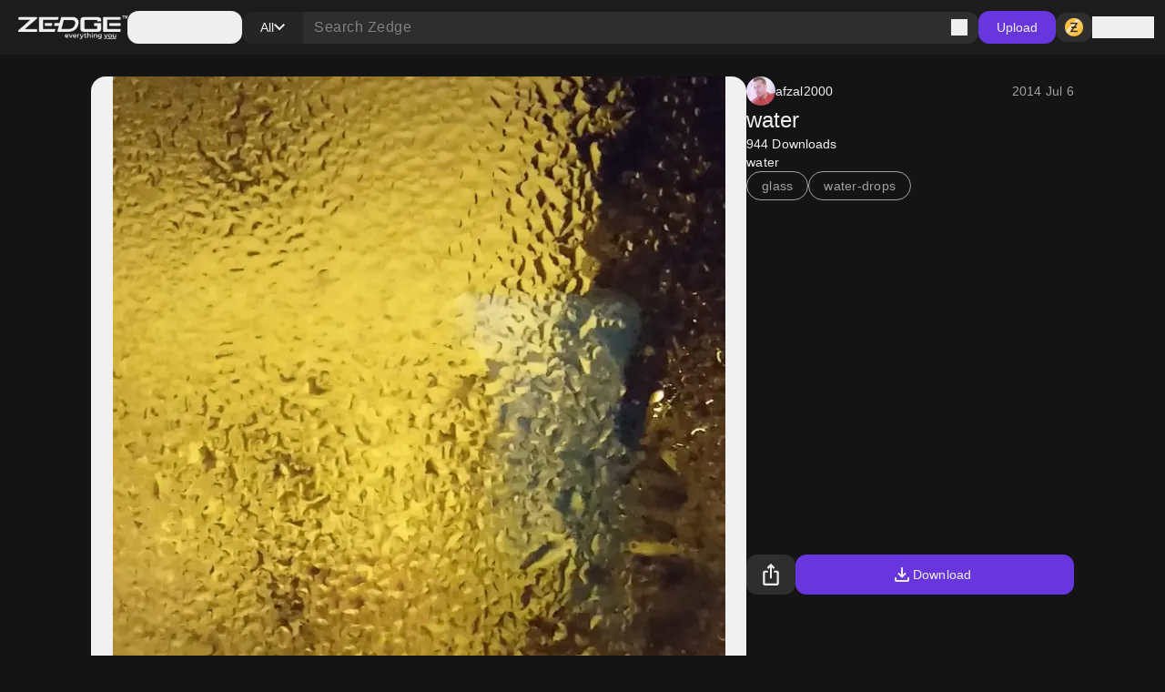

--- FILE ---
content_type: text/html; charset=utf-8
request_url: https://www.zedge.net/wallpaper/c8f00723-51fe-3c24-8ba3-7019e3edb892
body_size: 32783
content:
<!DOCTYPE html><html class="dark" lang="en"><head><meta charSet="utf-8"/><meta name="viewport" content="width=device-width, initial-scale=1"/><link rel="preload" as="image" href="/_next/static/media/logo.fed2a94d.png"/><link rel="preload" as="image" href="/_next/static/media/logo-slogan.63f3dc81.png"/><link rel="stylesheet" href="/_next/static/css/34a6129e0db03263.css" data-precedence="next"/><link rel="stylesheet" href="/_next/static/css/31fe097129cf495d.css" data-precedence="next"/><link rel="stylesheet" href="/_next/static/css/15088678005f1976.css" data-precedence="next"/><link rel="preload" as="script" fetchPriority="low" href="/_next/static/chunks/webpack-96ff553071c8ffa6.js"/><script src="/_next/static/chunks/73002325-0fb38e831bd9ebcc.js" async=""></script><script src="/_next/static/chunks/9085-06985a1e995e1abb.js" async=""></script><script src="/_next/static/chunks/main-app-61db273cf3c9b2e1.js" async=""></script><script src="/_next/static/chunks/617-6b14fe34d275201d.js" async=""></script><script src="/_next/static/chunks/8595-c8738fbeb96e230b.js" async=""></script><script src="/_next/static/chunks/3527-379904ff1d7c9562.js" async=""></script><script src="/_next/static/chunks/7402-09fd279d545bb1b2.js" async=""></script><script src="/_next/static/chunks/3386-437f68f1248c6e4f.js" async=""></script><script src="/_next/static/chunks/1615-eee6c16f2024ab16.js" async=""></script><script src="/_next/static/chunks/6741-6abf203b73c074c9.js" async=""></script><script src="/_next/static/chunks/3362-44af8658c185e809.js" async=""></script><script src="/_next/static/chunks/5432-7afade4ba2638721.js" async=""></script><script src="/_next/static/chunks/5477-0c38a3811ae0bc95.js" async=""></script><script src="/_next/static/chunks/7855-38b124e09687ae50.js" async=""></script><script src="/_next/static/chunks/9398-5ca3929eb6bea548.js" async=""></script><script src="/_next/static/chunks/5791-443ad897f1a162f4.js" async=""></script><script src="/_next/static/chunks/app/not-found-a4f34fc6473336dc.js" async=""></script><script src="/_next/static/chunks/2161-9035bbcb52656f58.js" async=""></script><script src="/_next/static/chunks/app/%5Blocale%5D/(browse)/layout-4aa2cd9bbdb3da9b.js" async=""></script><script src="/_next/static/chunks/app/global-error-f155636642a99477.js" async=""></script><script src="/_next/static/chunks/4833-da22e4caed498dc6.js" async=""></script><script src="/_next/static/chunks/app/%5Blocale%5D/layout-2a1c034f4eabe9b2.js" async=""></script><script src="/_next/static/chunks/app/%5Blocale%5D/error-165227d7a09af989.js" async=""></script><script src="/_next/static/chunks/app/%5Blocale%5D/not-found-2621a9d4edd12f8f.js" async=""></script><script src="/_next/static/chunks/app/%5Blocale%5D/template-8c8a78958ffee6e4.js" async=""></script><script src="/_next/static/chunks/7342-4c1a318cc00f4bb1.js" async=""></script><script src="/_next/static/chunks/app/%5Blocale%5D/(browse)/content/%5BcontentType%5D/%5Bid%5D/page-fd1090b40af51d12.js" async=""></script><link rel="preload" href="https://htlbid.com/v3/zedge.net/htlbid.js" as="script"/><link rel="preload" href="https://s.zobj.net/js/ab_fl.js" as="script"/><link rel="preload" href="https://www.googletagmanager.com/gtag/js?id=UA-37395592-16" as="script"/><link rel="preload" href="https://static.cloudflareinsights.com/beacon.min.js" as="script"/><link rel="preload" href="/_next/static/chunks/9572.9227a53c7b7d7d4b.js" as="script" fetchPriority="low"/><link rel="preload" href="/_next/static/chunks/4669.68575f22bf73ba7f.js" as="script" fetchPriority="low"/><link rel="preload" href="/_next/static/chunks/8958.ea5a9b581d926d51.js" as="script" fetchPriority="low"/><link rel="preload" href="/_next/static/chunks/395.bf0cf3cbb565d4b1.js" as="script" fetchPriority="low"/><link rel="preload" href="/_next/static/chunks/7872.616eaa9a02055104.js" as="script" fetchPriority="low"/><link rel="preload" href="/_next/static/chunks/6659.de8a97aec0128e2c.js" as="script" fetchPriority="low"/><link rel="preload" href="/_next/static/chunks/772.8ab0653be2baa76f.js" as="script" fetchPriority="low"/><link rel="preload" href="/_next/static/chunks/6134.d89e3194f18fceb4.js" as="script" fetchPriority="low"/><link rel="preload" href="/_next/static/chunks/4143.aa34bf6c87aa9a5e.js" as="script" fetchPriority="low"/><link rel="preload" href="/_next/static/chunks/1869.3059007b1e6371d5.js" as="script" fetchPriority="low"/><link rel="preload" href="/_next/static/chunks/6339.f506bef609fbf23e.js" as="script" fetchPriority="low"/><link rel="preload" href="/_next/static/chunks/7874.e75e94626a338611.js" as="script" fetchPriority="low"/><link rel="preload" href="/_next/static/chunks/6726.a673a39b88a75dae.js" as="script" fetchPriority="low"/><link rel="preload" href="/_next/static/chunks/8242.d5834a6ebe2599ff.js" as="script" fetchPriority="low"/><link rel="preload" href="/_next/static/chunks/2252.53865e7eacb62aaa.js" as="script" fetchPriority="low"/><link rel="preload" href="/_next/static/chunks/9931.4f8a6e60dc4df1d4.js" as="script" fetchPriority="low"/><link rel="preload" href="/_next/static/chunks/3577.740a073df8d00816.js" as="script" fetchPriority="low"/><link rel="preload" href="/_next/static/chunks/3357.4f3a5c4b9b628991.js" as="script" fetchPriority="low"/><link rel="preload" href="/_next/static/chunks/9829.c0d5af21876fe542.js" as="script" fetchPriority="low"/><link rel="preload" href="/_next/static/chunks/8017.882967a29785e66a.js" as="script" fetchPriority="low"/><link rel="preload" href="/_next/static/chunks/6558.874db6235f9096fc.js" as="script" fetchPriority="low"/><link rel="preload" href="/_next/static/chunks/5553.6bb503ca54fd592d.js" as="script" fetchPriority="low"/><link rel="preload" href="/_next/static/chunks/4535.e5b51d6e61777eef.js" as="script" fetchPriority="low"/><link rel="preload" href="/_next/static/chunks/8317.b8e19d8e0cfe12e0.js" as="script" fetchPriority="low"/><link rel="preload" href="/_next/static/chunks/9181.d84054eb5dc689ef.js" as="script" fetchPriority="low"/><meta property="fb:app_id" content="108531435873273"/><meta name="google-site-verification" content="8wJtzchIjL7euA3GI3__0dJqG81KcBrBtoNcX-bIO_E"/><link rel="icon" href="https://s.zobj.net/zedge/assets/fav/favicon.ico"/><link rel="icon" type="image/png" sizes="32x32" href="https://s.zobj.net/zedge/assets/fav/favicon.png"/><link rel="icon" type="image/svg+xml" href="https://s.zobj.net/zedge/assets/fav/favicon.svg" sizes="any"/><link rel="apple-touch-icon" type="image/svg+xml" href="https://s.zobj.net/zedge/assets/fav/favicon.svg" sizes="any"/><link rel="manifest" href="/manifest.json"/><link rel="preconnect" href="https://s.zobj.net" crossorigin="anonymous"/><link rel="preconnect" href="https://fs-test.zobj.net" crossorigin="anonymous"/><link rel="preconnect" href="https://fsb.zobj.net" crossorigin="anonymous"/><link rel="preconnect" href="https://www.googletagservices.com" crossorigin="anonymous"/><link rel="preconnect" href="https://www.googletagmanager.com" crossorigin="anonymous"/><link rel="preconnect" href="https://tpc.googlesyndication.com" crossorigin="anonymous"/><link rel="preconnect" href="https://securepubads.g.doubleclick.net" crossorigin="anonymous"/><link rel="preconnect" href="https://fundingchoicesmessages.google.com" crossorigin="anonymous"/><title>water wallpaper by afzal2000 - Download on ZEDGE™ | b892</title><meta name="description" content="Download water wallpaper by afzal2000 on ZEDGE™ now. Browse millions of popular free and premium wallpapers and ringtones on ZEDGE™ and personalize your phone to suit you. Browse now! | b892"/><link rel="canonical" href="https://www.zedge.net/wallpapers/c8f00723-51fe-3c24-8ba3-7019e3edb892"/><meta property="og:title" content="water wallpaper by afzal2000 - Download on ZEDGE™ | b892"/><meta property="og:description" content="Download water wallpaper by afzal2000 on ZEDGE™ now. Browse millions of popular free and premium wallpapers and ringtones on ZEDGE™ and personalize your phone to suit you. Browse now! | b892"/><meta property="og:url" content="https://www.zedge.net/wallpapers/c8f00723-51fe-3c24-8ba3-7019e3edb892"/><meta property="og:site_name" content="Zedge"/><meta property="og:locale" content="en_US"/><meta property="og:image" content="https://is.zobj.net/image-server/v1/images?r=[base64]"/><meta property="og:type" content="website"/><meta name="twitter:card" content="summary"/><meta name="twitter:title" content="water wallpaper by afzal2000 - Download on ZEDGE™ | b892"/><meta name="twitter:description" content="Download water wallpaper by afzal2000 on ZEDGE™ now. Browse millions of popular free and premium wallpapers and ringtones on ZEDGE™ and personalize your phone to suit you. Browse now! | b892"/><meta name="twitter:image" content="https://is.zobj.net/image-server/v1/images?r=[base64]"/><meta property="al:ios:app_name" content="ZEDGE™ Wallpapers"/><meta property="al:ios:url" content="zedge://zedge.net/wallpaper/c8f00723-51fe-3c24-8ba3-7019e3edb892"/><meta property="al:ios:app_store_id" content="1086101495"/><meta property="al:android:app_name" content="ZEDGE™ Wallpapers &amp; Ringtones"/><meta property="al:android:url" content="https://www.zedge.net/wallpaper/c8f00723-51fe-3c24-8ba3-7019e3edb892"/><meta property="al:android:package" content="net.zedge.android"/><meta property="al:web:url" content="https://www.zedge.net/wallpapers/c8f00723-51fe-3c24-8ba3-7019e3edb892"/><meta property="al:web:should_fallback" content="false"/><link rel="stylesheet" type="text/css" href="https://htlbid.com/v3/zedge.net/htlbid.css"/><script src="/_next/static/chunks/polyfills-42372ed130431b0a.js" noModule=""></script></head><body id="__next" class="body-md p-0 m-0 h-full text-typography-primary bg-page"><div class="overflow-hidden h-auto p-0 m-0 flex justify-center items-center has-[div_&gt;_iframe]:bg-container-secondary fixed left-0 right-0 bottom-0 z-[200] max-h-[106px]"><div id="ad_sticky_footer" class="max-w-content htlad-zedge_sticky_footer"></div></div><div class="grid grid-flow-row grid-rows-[1fr_auto] min-h-full"><nav class="header_nav__cZCuQ" data-one-row="false"><div class="flex items-center gap-20"><span style="width:24px;height:24px" class="inline-flex flex-shrink-0 items-center justify-center hidden less-than-tablet:block"><svg class="" width="24" height="24" viewBox="0 0 18 12" xmlns="http://www.w3.org/2000/svg"><path d="M0 12V10H18V12H0ZM0 7V5H18V7H0ZM0 2V0H18V2H0Z" class="fill-icon-primary"></path></svg></span><a data-google-interstitial="false" data-size="md" data-appearance="primary" href="/ringtones-and-wallpapers" class="A_link__OxrAl a11y-focus-visible w-[120px] inline-flex flex-col flex-shrink-0"><img class="w-full h-auto" src="/_next/static/media/logo.fed2a94d.png" alt=""/><img data-hidden="mobile" class="w-full h-auto data-[hidden=&quot;always&quot;]:hidden less-than-tablet:data-[hidden=&quot;mobile&quot;]:hidden tablet:data-[hidden=&quot;tablet&quot;]:hidden desktop:data-[hidden=&quot;desktop&quot;]:hidden" src="/_next/static/media/logo-slogan.63f3dc81.png" alt=""/></a></div><div class="less-than-tablet:hidden mr-auto"><button type="button" class="flex flex-row gap-8 items-center label-lg pl-12 pr-20 h-[36px] tablet-and-down:py-0 rounded-12 hover:bg-container-hover hover:active:bg-container-quaternary" id="radix-:R25uuuu6stfb:" aria-haspopup="dialog" aria-expanded="false" data-state="closed" arial-role="combobox"><span style="width:24px;height:24px" class="inline-flex flex-shrink-0 items-center justify-center"><svg class="" width="24" height="24" viewBox="0 0 18 12" xmlns="http://www.w3.org/2000/svg"><path d="M0 12V10H18V12H0ZM0 7V5H18V7H0ZM0 2V0H18V2H0Z" class="fill-icon-primary"></path></svg></span><span class="less-than-tablet:hidden">Categories</span></button></div><!--$--><form class="Search_search__m_khI less-than-tablet:order-last" data-size="medium"><div class="Search_search-container__kFwLQ"><div class="Search_search-category__0XoQm"><button type="button" id="radix-:R1b5uuuu6stfb:" aria-haspopup="dialog" aria-expanded="false" data-state="closed" arial-role="combobox" class="DropdownChip_filter-chip__s3RkN a11y-focus-visible !max-w-[127px]" data-appearance="custom" data-open="false"><span class="overflow-hidden text-ellipsis w-full">All</span><span style="width:12px;height:12px" class="inline-flex flex-shrink-0 items-center justify-center"><svg class="" width="12" height="12" viewBox="0 0 12 8" xmlns="http://www.w3.org/2000/svg"><path d="M6 7.4L0 1.4L1.4 0L6 4.6L10.6 0L12 1.4L6 7.4Z" class=""></path></svg></span></button></div><div class="Search_search-input__B2iJg"><div class="Input_field-container__4OaFY"><div class="Input_input-container__7vEud !rounded-none !bg-transparent a11y-focus-visible" data-size="medium"><input class="Input_input__hSvn7" id="search" type="text" placeholder="Search Zedge" data-appearance="default" name="search" value=""/></div></div><button type="submit" class="inline-flex" title="Search"><span style="width:18px;height:18px" class="inline-flex flex-shrink-0 items-center justify-center"><svg class="" width="18" height="18" viewBox="0 0 18 18" xmlns="http://www.w3.org/2000/svg"><path d="M16.6 18L10.3 11.7C9.8 12.1 9.225 12.4167 8.575 12.65C7.925 12.8833 7.23333 13 6.5 13C4.68333 13 3.14583 12.3708 1.8875 11.1125C0.629167 9.85417 0 8.31667 0 6.5C0 4.68333 0.629167 3.14583 1.8875 1.8875C3.14583 0.629167 4.68333 0 6.5 0C8.31667 0 9.85417 0.629167 11.1125 1.8875C12.3708 3.14583 13 4.68333 13 6.5C13 7.23333 12.8833 7.925 12.65 8.575C12.4167 9.225 12.1 9.8 11.7 10.3L18 16.6L16.6 18ZM6.5 11C7.75 11 8.8125 10.5625 9.6875 9.6875C10.5625 8.8125 11 7.75 11 6.5C11 5.25 10.5625 4.1875 9.6875 3.3125C8.8125 2.4375 7.75 2 6.5 2C5.25 2 4.1875 2.4375 3.3125 3.3125C2.4375 4.1875 2 5.25 2 6.5C2 7.75 2.4375 8.8125 3.3125 9.6875C4.1875 10.5625 5.25 11 6.5 11Z" class="fill-icon-primary"></path></svg></span></button></div></div></form><!--/$--><button type="button" class="Button_button__UqezC a11y-focus-visible tablet-and-down:!hidden" data-appearance="primary" data-size="medium" data-grow="false" data-icon="false" data-child="true" data-test-id="">Upload</button><div class="flex items-center gap-8 flex-shrink-0"><button type="button" class="Button_button__UqezC a11y-focus-visible !h-[32px] !py-0" data-appearance="secondary" data-size="medium" data-grow="false" data-icon="true" data-child="false" data-test-id="button-zCoin"><span style="width:24px;height:24px" class="inline-flex flex-shrink-0 items-center justify-center"><span class="inline-block bg-center" style="width:24px;height:24px;background-image:url(/_next/static/media/z.68713260.png);background-size:24px"></span></span></button><button type="button" class="flex gap-8 flex-shrink-0"><span style="width:24px;height:24px" class="inline-flex flex-shrink-0 items-center justify-center"><svg class="" width="24" height="24" viewBox="0 0 24 24" xmlns="http://www.w3.org/2000/svg"><path d="M12 12C10.9 12 9.95833 11.6083 9.175 10.825C8.39167 10.0417 8 9.1 8 8C8 6.9 8.39167 5.95833 9.175 5.175C9.95833 4.39167 10.9 4 12 4C13.1 4 14.0417 4.39167 14.825 5.175C15.6083 5.95833 16 6.9 16 8C16 9.1 15.6083 10.0417 14.825 10.825C14.0417 11.6083 13.1 12 12 12ZM4 20V17.2C4 16.6333 4.14583 16.1125 4.4375 15.6375C4.72917 15.1625 5.11667 14.8 5.6 14.55C6.63333 14.0333 7.68333 13.6458 8.75 13.3875C9.81667 13.1292 10.9 13 12 13C13.1 13 14.1833 13.1292 15.25 13.3875C16.3167 13.6458 17.3667 14.0333 18.4 14.55C18.8833 14.8 19.2708 15.1625 19.5625 15.6375C19.8542 16.1125 20 16.6333 20 17.2V20H4ZM6 18H18V17.2C18 17.0167 17.9542 16.85 17.8625 16.7C17.7708 16.55 17.65 16.4333 17.5 16.35C16.6 15.9 15.6917 15.5625 14.775 15.3375C13.8583 15.1125 12.9333 15 12 15C11.0667 15 10.1417 15.1125 9.225 15.3375C8.30833 15.5625 7.4 15.9 6.5 16.35C6.35 16.4333 6.22917 16.55 6.1375 16.7C6.04583 16.85 6 17.0167 6 17.2V18ZM12 10C12.55 10 13.0208 9.80417 13.4125 9.4125C13.8042 9.02083 14 8.55 14 8C14 7.45 13.8042 6.97917 13.4125 6.5875C13.0208 6.19583 12.55 6 12 6C11.45 6 10.9792 6.19583 10.5875 6.5875C10.1958 6.97917 10 7.45 10 8C10 8.55 10.1958 9.02083 10.5875 9.4125C10.9792 9.80417 11.45 10 12 10Z" class="fill-icon-primary"></path></svg></span><span data-size="md" data-appearance="primary" class="Text_text__8XpvH flex flex-shrink-0 mobile:hidden label-lg">Sign in</span></button></div></nav><main class="w-full h-full min-h-[90vh] pb-48 tablet-and-up:pt-[60px]"><div class="flex flex-col gap-24 tablet-and-up:gap-48 mx-auto max-w-content h-full p-16 tablet-and-up:p-24 relative"><script type="application/ld+json">{"@context":"http://schema.org","@graph":[{"author":{"@type":"Person","name":"afzal2000","url":"https://zedge.me/afzal2000"},"creator":{"@type":"Person","name":"afzal2000","url":"https://zedge.me/afzal2000"},"name":"water","url":"https://www.zedge.net/wallpapers/c8f00723-51fe-3c24-8ba3-7019e3edb892","@type":"ImageObject","contentUrl":"https://is.zobj.net/image-server/v1/images?r=[base64]"}]}</script><div class="flex flex-col gap-24 tablet-and-up:gap-48 flex flex-col items-center !gap-12 max-tablet-and-up:!gap-24"><div data-direction="column" class="CardsContainer_cards-container-header___g8gY"><div class="flex flex-col gap-24 tablet-and-up:gap-48 col-span-full gap-0"><div class="flex flex-col gap-48"><div class="flex flex-grow gap-8 justify-between tablet-and-up:hidden sticky top-0 py-16 z-60 bg-light-surface-white dark:bg-dark-primary-black -mx-16 -mt-16 px-16"><div><button data-event="SHARE_CONTENT" data-event-meta="{&quot;metaReferences&quot;:[&quot;BROWSE_FILTERS&quot;,&quot;CONTENT_TYPE_FILTERS&quot;],&quot;item_id&quot;:&quot;c8f00723-51fe-3c24-8ba3-7019e3edb892&quot;,&quot;content_type&quot;:&quot;WALLPAPER&quot;,&quot;purchase_type&quot;:&quot;free&quot;}" type="button" class="Button_button__UqezC a11y-focus-visible" data-appearance="secondary" data-size="large" data-grow="false" data-icon="true" data-shape="rectangle" data-child="false" data-test-id=""><span style="width:24px;height:24px" class="inline-flex flex-shrink-0 items-center justify-center"><svg class="" width="24" height="24" viewBox="0 0 16 22" xmlns="http://www.w3.org/2000/svg"><path class="fill-icon-primary" d="M2 22C1.45 22 0.979167 21.8042 0.5875 21.4125C0.195833 21.0208 0 20.55 0 20V9C0 8.45 0.195833 7.97917 0.5875 7.5875C0.979167 7.19583 1.45 7 2 7H5V9H2V20H14V9H11V7H14C14.55 7 15.0208 7.19583 15.4125 7.5875C15.8042 7.97917 16 8.45 16 9V20C16 20.55 15.8042 21.0208 15.4125 21.4125C15.0208 21.8042 14.55 22 14 22H2ZM7 15V3.825L5.4 5.425L4 4L8 0L12 4L10.6 5.425L9 3.825V15H7Z"></path></svg></span></button></div><button type="button" class="Button_button__UqezC a11y-focus-visible" data-appearance="primary" data-size="large" data-grow="true" data-icon="true" data-child="true" data-test-id=""><span style="width:24px;height:24px" class="inline-flex flex-shrink-0 items-center justify-center"><svg class="" width="24" height="24" viewBox="0 0 24 24" xmlns="http://www.w3.org/2000/svg"><path d="M12 15.575C11.8667 15.575 11.7417 15.5542 11.625 15.5125C11.5083 15.4708 11.4 15.4 11.3 15.3L7.7 11.7C7.5 11.5 7.40417 11.2667 7.4125 11C7.42083 10.7333 7.51667 10.5 7.7 10.3C7.9 10.1 8.1375 9.99583 8.4125 9.9875C8.6875 9.97917 8.925 10.075 9.125 10.275L11 12.15V5C11 4.71667 11.0958 4.47917 11.2875 4.2875C11.4792 4.09583 11.7167 4 12 4C12.2833 4 12.5208 4.09583 12.7125 4.2875C12.9042 4.47917 13 4.71667 13 5V12.15L14.875 10.275C15.075 10.075 15.3125 9.97917 15.5875 9.9875C15.8625 9.99583 16.1 10.1 16.3 10.3C16.4833 10.5 16.5792 10.7333 16.5875 11C16.5958 11.2667 16.5 11.5 16.3 11.7L12.7 15.3C12.6 15.4 12.4917 15.4708 12.375 15.5125C12.2583 15.5542 12.1333 15.575 12 15.575ZM6 20C5.45 20 4.97917 19.8042 4.5875 19.4125C4.19583 19.0208 4 18.55 4 18V16C4 15.7167 4.09583 15.4792 4.2875 15.2875C4.47917 15.0958 4.71667 15 5 15C5.28333 15 5.52083 15.0958 5.7125 15.2875C5.90417 15.4792 6 15.7167 6 16V18H18V16C18 15.7167 18.0958 15.4792 18.2875 15.2875C18.4792 15.0958 18.7167 15 19 15C19.2833 15 19.5208 15.0958 19.7125 15.2875C19.9042 15.4792 20 15.7167 20 16V18C20 18.55 19.8042 19.0208 19.4125 19.4125C19.0208 19.8042 18.55 20 18 20H6Z" class="fill-icon-primary"></path></svg></span>Download</button></div><div class="flex flex-col gap-24 tablet-and-up:gap-48"><div class="flex w-full flex-shrink-0 less-than-tablet:flex-col gap-20 desktop:aspect-item-details desktop:max-h-[569px]"><div class="flex h-full w-full less-than-tablet:h-[calc(100vh*0.5)] less-than-tablet:min-h-[calc(100vh*0.5)] justify-center items-center tablet-and-up:rounded-16 tablet-and-up:bg-light-primary-white tablet-and-up:dark:bg-dark-surface-dark"><div class="aspect-wallpaper overflow-hidden less-than-tablet:rounded-16 relative max-h-full less-than-tablet:h-[calc(100vh*0.5)] less-than-tablet:min-h-[calc(100vh*0.5)] flex justify-center"><img loading="lazy" class="w-full h-auto object-cover h-full" src="https://is.zobj.net/image-server/v1/images?r=[base64]" alt=""/><div class="Card_card-footer__I2PFs tablet-and-up:!hidden"><div></div><div class="flex justify-end"></div></div></div></div><div class="flex flex-shrink-0 flex-col gap-12 tablet:max-w-1/2 tablet-and-up:w-[360px] justify-between"><div class="flex flex-col h-full gap-12 less-than-tablet:gap-16"><div class="flex justify-between items-center"><a class="A_link__OxrAl a11y-focus-visible" data-appearance="primary" data-google-interstitial="false" href="/profiles/a82d28a6-f215-47d0-b6ad-77c085c2011e"><div class="flex gap-8 items-center undefined"><div data-size="small" class="Avatar_avatar__2tq6e undefined"><img src="https://is.zobj.net/image-server/v1/images?r=[base64]" loading="lazy" title="" class="rounded-full border-none outline-none"/></div><span data-size="md" data-appearance="primary" class="Text_text__8XpvH flex gap-8 heading-sm">afzal2000</span></div></a><span data-size="md" data-appearance="secondary" class="Text_text__8XpvH less-than-tablet:hidden">2014 Jul 6</span></div><h1 data-size="xl" data-appearance="primary" class="H_heading__FfJtN overflow-hidden">water</h1><p data-size="md" data-appearance="primary" class="Text_text__8XpvH label-lg">944<!-- --> <!-- -->Downloads</p><p data-size="md" data-appearance="primary" class="Text_text__8XpvH">water</p><div class="flex flex-wrap gap-8"><a class="A_link__OxrAl a11y-focus-visible" data-appearance="primary" data-google-interstitial="false" href="/wallpapers?keyword=glass"><span class="Chip_chip__4E4jb undefined" data-size="medium" data-appearance="secondary">glass</span></a><a class="A_link__OxrAl a11y-focus-visible" data-appearance="primary" data-google-interstitial="false" href="/wallpapers?keyword=water-drops"><span class="Chip_chip__4E4jb undefined" data-size="medium" data-appearance="secondary">water-drops</span></a></div><span data-size="md" data-appearance="secondary" class="Text_text__8XpvH hidden less-than-tablet:block !label-md">2014 Jul 6</span></div><div class="flex flex-grow gap-8 h-[44px] less-than-tablet:hidden"><button data-event="SHARE_CONTENT" data-event-meta="{&quot;metaReferences&quot;:[&quot;BROWSE_FILTERS&quot;,&quot;CONTENT_TYPE_FILTERS&quot;],&quot;item_id&quot;:&quot;c8f00723-51fe-3c24-8ba3-7019e3edb892&quot;,&quot;content_type&quot;:&quot;WALLPAPER&quot;,&quot;purchase_type&quot;:&quot;free&quot;}" type="button" class="Button_button__UqezC a11y-focus-visible" data-appearance="secondary" data-size="large" data-grow="false" data-icon="true" data-shape="rectangle" data-child="false" data-test-id=""><span style="width:24px;height:24px" class="inline-flex flex-shrink-0 items-center justify-center"><svg class="" width="24" height="24" viewBox="0 0 16 22" xmlns="http://www.w3.org/2000/svg"><path class="fill-icon-primary" d="M2 22C1.45 22 0.979167 21.8042 0.5875 21.4125C0.195833 21.0208 0 20.55 0 20V9C0 8.45 0.195833 7.97917 0.5875 7.5875C0.979167 7.19583 1.45 7 2 7H5V9H2V20H14V9H11V7H14C14.55 7 15.0208 7.19583 15.4125 7.5875C15.8042 7.97917 16 8.45 16 9V20C16 20.55 15.8042 21.0208 15.4125 21.4125C15.0208 21.8042 14.55 22 14 22H2ZM7 15V3.825L5.4 5.425L4 4L8 0L12 4L10.6 5.425L9 3.825V15H7Z"></path></svg></span></button><button type="button" class="Button_button__UqezC a11y-focus-visible" data-appearance="primary" data-size="large" data-grow="true" data-icon="true" data-child="true" data-test-id=""><span style="width:24px;height:24px" class="inline-flex flex-shrink-0 items-center justify-center"><svg class="" width="24" height="24" viewBox="0 0 24 24" xmlns="http://www.w3.org/2000/svg"><path d="M12 15.575C11.8667 15.575 11.7417 15.5542 11.625 15.5125C11.5083 15.4708 11.4 15.4 11.3 15.3L7.7 11.7C7.5 11.5 7.40417 11.2667 7.4125 11C7.42083 10.7333 7.51667 10.5 7.7 10.3C7.9 10.1 8.1375 9.99583 8.4125 9.9875C8.6875 9.97917 8.925 10.075 9.125 10.275L11 12.15V5C11 4.71667 11.0958 4.47917 11.2875 4.2875C11.4792 4.09583 11.7167 4 12 4C12.2833 4 12.5208 4.09583 12.7125 4.2875C12.9042 4.47917 13 4.71667 13 5V12.15L14.875 10.275C15.075 10.075 15.3125 9.97917 15.5875 9.9875C15.8625 9.99583 16.1 10.1 16.3 10.3C16.4833 10.5 16.5792 10.7333 16.5875 11C16.5958 11.2667 16.5 11.5 16.3 11.7L12.7 15.3C12.6 15.4 12.4917 15.4708 12.375 15.5125C12.2583 15.5542 12.1333 15.575 12 15.575ZM6 20C5.45 20 4.97917 19.8042 4.5875 19.4125C4.19583 19.0208 4 18.55 4 18V16C4 15.7167 4.09583 15.4792 4.2875 15.2875C4.47917 15.0958 4.71667 15 5 15C5.28333 15 5.52083 15.0958 5.7125 15.2875C5.90417 15.4792 6 15.7167 6 16V18H18V16C18 15.7167 18.0958 15.4792 18.2875 15.2875C18.4792 15.0958 18.7167 15 19 15C19.2833 15 19.5208 15.0958 19.7125 15.2875C19.9042 15.4792 20 15.7167 20 16V18C20 18.55 19.8042 19.0208 19.4125 19.4125C19.0208 19.8042 18.55 20 18 20H6Z" class="fill-icon-primary"></path></svg></span>Download</button></div></div></div></div></div></div></div><div data-direction="column" class="CardsContainer_cards-container-items__Zy9e_ data-[direction=&quot;mobile-row&quot;]:tablet-and-down:no-scrollbar"></div></div></div></main><footer class="p-24 tablet-and-down:pb-[100px] flex-shrink-0 flex flex-col items-center justify-center bg-light-surface-inverse dark:bg-dark-surface-dark text-light-primary-black dark:text-dark-primary-white"><div class="flex flex-col gap-24 tablet-and-up:gap-48 mx-auto max-w-content relative w-full"><div class="flex flex-col gap-24"><div class="flex flex-col gap-32"><div class="flex flex-row mobile:flex-col justify-between mobile:justify-start mobile:gap-32"><div class="flex flex-row gap-12 items-center"><a class="A_link__OxrAl a11y-focus-visible" data-appearance="primary" data-google-interstitial="false" href="/"><span class="w-[120px] inline-flex flex-col flex-shrink-0"><img class="w-full h-auto" src="/_next/static/media/logo.fed2a94d.png" alt=""/><img class="w-full h-auto data-[hidden=&quot;always&quot;]:hidden less-than-tablet:data-[hidden=&quot;mobile&quot;]:hidden tablet:data-[hidden=&quot;tablet&quot;]:hidden desktop:data-[hidden=&quot;desktop&quot;]:hidden" src="/_next/static/media/logo-slogan.63f3dc81.png" alt=""/></span></a><span data-size="md" data-appearance="primary" class="Text_text__8XpvH label-lg">Tattoo your phone</span></div><div class="flex flex-row gap-24"><a target="_blank" class="A_link__OxrAl a11y-focus-visible" data-appearance="primary" data-google-interstitial="false" href="https://www.facebook.com/officialzedge/"><span style="width:24px;height:24px" class="inline-flex flex-shrink-0 items-center justify-center fill-white/70 hover:fill-icon-white"><svg class="" width="24" height="24" viewBox="0 0 24 24" xmlns="http://www.w3.org/2000/svg"><path d="M12 0C5.37264 0 0 5.37264 0 12C0 17.6275 3.87456 22.3498 9.10128 23.6467V15.6672H6.62688V12H9.10128V10.4198C9.10128 6.33552 10.9498 4.4424 14.9597 4.4424C15.72 4.4424 17.0318 4.59168 17.5685 4.74048V8.06448C17.2853 8.03472 16.7933 8.01984 16.1822 8.01984C14.2147 8.01984 13.4544 8.76528 13.4544 10.703V12H17.3741L16.7006 15.6672H13.4544V23.9122C19.3963 23.1946 24.0005 18.1354 24.0005 12C24 5.37264 18.6274 0 12 0Z" class=""></path></svg></span></a><a target="_blank" class="A_link__OxrAl a11y-focus-visible" data-appearance="primary" data-google-interstitial="false" href="https://twitter.com/Zedge"><span style="width:24px;height:24px" class="inline-flex flex-shrink-0 items-center justify-center fill-white/70 hover:fill-icon-white"><svg class="" width="24" height="24" viewBox="0 0 22 21" xmlns="http://www.w3.org/2000/svg"><path d="M17.3263 0.903931H20.6998L13.3297 9.32742L22 20.7899H15.2112L9.89404 13.838L3.80995 20.7899H0.434432L8.31743 11.78L0 0.903931H6.96111L11.7674 7.25826L17.3263 0.903931ZM16.1423 18.7707H18.0116L5.94539 2.81706H3.93946L16.1423 18.7707Z" class=""></path></svg></span></a><a target="_blank" class="A_link__OxrAl a11y-focus-visible" data-appearance="primary" data-google-interstitial="false" href="https://www.instagram.com/zedge/"><span style="width:24px;height:24px" class="inline-flex flex-shrink-0 items-center justify-center fill-white/70 hover:fill-icon-white"><svg class="" width="24" height="24" viewBox="0 0 24 24" xmlns="http://www.w3.org/2000/svg"><g clip-path="url(#clip0_2326_25997)"><path d="M12 2.16094C15.2063 2.16094 15.5859 2.175 16.8469 2.23125C18.0188 2.28281 18.6516 2.47969 19.0734 2.64375C19.6313 2.85938 20.0344 3.12188 20.4516 3.53906C20.8734 3.96094 21.1313 4.35938 21.3469 4.91719C21.5109 5.33906 21.7078 5.97656 21.7594 7.14375C21.8156 8.40937 21.8297 8.78906 21.8297 11.9906C21.8297 15.1969 21.8156 15.5766 21.7594 16.8375C21.7078 18.0094 21.5109 18.6422 21.3469 19.0641C21.1313 19.6219 20.8687 20.025 20.4516 20.4422C20.0297 20.8641 19.6313 21.1219 19.0734 21.3375C18.6516 21.5016 18.0141 21.6984 16.8469 21.75C15.5813 21.8062 15.2016 21.8203 12 21.8203C8.79375 21.8203 8.41406 21.8062 7.15313 21.75C5.98125 21.6984 5.34844 21.5016 4.92656 21.3375C4.36875 21.1219 3.96563 20.8594 3.54844 20.4422C3.12656 20.0203 2.86875 19.6219 2.65313 19.0641C2.48906 18.6422 2.29219 18.0047 2.24063 16.8375C2.18438 15.5719 2.17031 15.1922 2.17031 11.9906C2.17031 8.78438 2.18438 8.40469 2.24063 7.14375C2.29219 5.97187 2.48906 5.33906 2.65313 4.91719C2.86875 4.35938 3.13125 3.95625 3.54844 3.53906C3.97031 3.11719 4.36875 2.85938 4.92656 2.64375C5.34844 2.47969 5.98594 2.28281 7.15313 2.23125C8.41406 2.175 8.79375 2.16094 12 2.16094ZM12 0C8.74219 0 8.33438 0.0140625 7.05469 0.0703125C5.77969 0.126563 4.90313 0.332812 4.14375 0.628125C3.35156 0.9375 2.68125 1.34531 2.01563 2.01562C1.34531 2.68125 0.9375 3.35156 0.628125 4.13906C0.332812 4.90313 0.126563 5.775 0.0703125 7.05C0.0140625 8.33437 0 8.74219 0 12C0 15.2578 0.0140625 15.6656 0.0703125 16.9453C0.126563 18.2203 0.332812 19.0969 0.628125 19.8563C0.9375 20.6484 1.34531 21.3188 2.01563 21.9844C2.68125 22.65 3.35156 23.0625 4.13906 23.3672C4.90313 23.6625 5.775 23.8687 7.05 23.925C8.32969 23.9812 8.7375 23.9953 11.9953 23.9953C15.2531 23.9953 15.6609 23.9812 16.9406 23.925C18.2156 23.8687 19.0922 23.6625 19.8516 23.3672C20.6391 23.0625 21.3094 22.65 21.975 21.9844C22.6406 21.3188 23.0531 20.6484 23.3578 19.8609C23.6531 19.0969 23.8594 18.225 23.9156 16.95C23.9719 15.6703 23.9859 15.2625 23.9859 12.0047C23.9859 8.74688 23.9719 8.33906 23.9156 7.05938C23.8594 5.78438 23.6531 4.90781 23.3578 4.14844C23.0625 3.35156 22.6547 2.68125 21.9844 2.01562C21.3188 1.35 20.6484 0.9375 19.8609 0.632812C19.0969 0.3375 18.225 0.13125 16.95 0.075C15.6656 0.0140625 15.2578 0 12 0Z" class=""></path><path d="M12 5.83594C8.59688 5.83594 5.83594 8.59688 5.83594 12C5.83594 15.4031 8.59688 18.1641 12 18.1641C15.4031 18.1641 18.1641 15.4031 18.1641 12C18.1641 8.59688 15.4031 5.83594 12 5.83594ZM12 15.9984C9.79219 15.9984 8.00156 14.2078 8.00156 12C8.00156 9.79219 9.79219 8.00156 12 8.00156C14.2078 8.00156 15.9984 9.79219 15.9984 12C15.9984 14.2078 14.2078 15.9984 12 15.9984Z" class=""></path><path d="M19.8469 5.59214C19.8469 6.38902 19.2 7.0312 18.4078 7.0312C17.6109 7.0312 16.9688 6.38433 16.9688 5.59214C16.9688 4.79526 17.6156 4.15308 18.4078 4.15308C19.2 4.15308 19.8469 4.79995 19.8469 5.59214Z" class=""></path></g><defs><clipPath id="clip0_2326_25997"><rect width="24" height="24" class=""></rect></clipPath></defs></svg></span></a><a target="_blank" class="A_link__OxrAl a11y-focus-visible" data-appearance="primary" data-google-interstitial="false" href="https://www.tiktok.com/@zedge.app"><span style="width:24px;height:24px" class="inline-flex flex-shrink-0 items-center justify-center fill-white/70 hover:fill-icon-white"><svg class="" width="24" height="24" viewBox="0 0 21 24" xmlns="http://www.w3.org/2000/svg"><path d="M15.2878 0.912979L14.7087 0H11.2047V8.22277L11.1927 16.2546C11.1987 16.3143 11.2047 16.3799 11.2047 16.4396C11.2047 18.4505 9.56903 20.0915 7.55135 20.0915C5.53368 20.0915 3.89805 18.4565 3.89805 16.4396C3.89805 14.4286 5.53368 12.7877 7.55135 12.7877C7.96921 12.7877 8.37514 12.8652 8.75121 12.9965V8.98657C8.3632 8.92093 7.96324 8.88513 7.55135 8.88513C3.39065 8.8911 0 12.2805 0 16.4455C0 20.6106 3.39065 24 7.55732 24C11.724 24 15.1146 20.6106 15.1146 16.4455V6.89209C16.6249 8.40179 18.5769 9.87568 20.7379 10.3471V6.24764C18.3919 5.20935 16.0578 2.14222 15.2878 0.912979Z" class=""></path></svg></span></a><a target="_blank" class="A_link__OxrAl a11y-focus-visible" data-appearance="primary" data-google-interstitial="false" href="https://www.linkedin.com/company/zedge/"><span style="width:24px;height:24px" class="inline-flex flex-shrink-0 items-center justify-center fill-white/70 hover:fill-icon-white"><svg class="" width="24" height="24" viewBox="0 0 24 24" xmlns="http://www.w3.org/2000/svg"><path d="M22.2234 0H1.77187C0.792187 0 0 0.773438 0 1.72969V22.2656C0 23.2219 0.792187 24 1.77187 24H22.2234C23.2031 24 24 23.2219 24 22.2703V1.72969C24 0.773438 23.2031 0 22.2234 0ZM7.12031 20.4516H3.55781V8.99531H7.12031V20.4516ZM5.33906 7.43438C4.19531 7.43438 3.27188 6.51094 3.27188 5.37187C3.27188 4.23281 4.19531 3.30937 5.33906 3.30937C6.47813 3.30937 7.40156 4.23281 7.40156 5.37187C7.40156 6.50625 6.47813 7.43438 5.33906 7.43438ZM20.4516 20.4516H16.8937V14.8828C16.8937 13.5562 16.8703 11.8453 15.0422 11.8453C13.1906 11.8453 12.9094 13.2937 12.9094 14.7891V20.4516H9.35625V8.99531H12.7687V10.5609H12.8156C13.2891 9.66094 14.4516 8.70938 16.1813 8.70938C19.7859 8.70938 20.4516 11.0813 20.4516 14.1656V20.4516Z" class=""></path></svg></span></a></div></div><div class="flex flex-row mobile:flex-col justify-between mobile:justify-start gap-32"><div class="flex flex-row mobile:flex-col flex-wrap gap-32"><div class="flex flex-col gap-16 w-[200px]"><p data-size="md" data-appearance="primary" class="Text_text__8XpvH label-lg">Our Company</p><a target="_blank" class="A_link__OxrAl a11y-focus-visible" data-appearance="tertiary" data-google-interstitial="false" href="https://www.zedge.net/about-us">About Us</a><a target="_blank" class="A_link__OxrAl a11y-focus-visible" data-appearance="tertiary" data-google-interstitial="false" href="https://careers.zedge.net/">We&#x27;re Hiring</a><a target="_blank" class="A_link__OxrAl a11y-focus-visible" data-appearance="tertiary" data-google-interstitial="false" href="https://blog.zedge.net/">Blog</a><a class="A_link__OxrAl a11y-focus-visible" data-appearance="tertiary" data-google-interstitial="false" href="https://investor.zedge.net/">Investor Relations</a></div><div class="flex flex-col gap-16 w-[200px]"><p data-size="md" data-appearance="primary" class="Text_text__8XpvH label-lg">Our Products</p><a target="_blank" class="A_link__OxrAl a11y-focus-visible" data-appearance="tertiary" data-google-interstitial="false" href="https://emojipedia.org/">Emojipedia</a><a target="_blank" class="A_link__OxrAl a11y-focus-visible" data-appearance="tertiary" data-google-interstitial="false" href="https://gurushots.com/">GuruShots</a><a target="_blank" class="A_link__OxrAl a11y-focus-visible" data-appearance="tertiary" data-google-interstitial="false" href="/paint-ai-gift-generator">AI Gifts</a><a class="A_link__OxrAl a11y-focus-visible" data-appearance="tertiary" data-google-interstitial="false" href="/image-datasets-ai">Data Seeds</a></div><div class="flex flex-col gap-16 w-[200px]"><p data-size="md" data-appearance="primary" class="Text_text__8XpvH label-lg">Content</p><a class="A_link__OxrAl a11y-focus-visible" data-appearance="tertiary" data-google-interstitial="false" href="/wallpapers">Wallpapers</a><a class="A_link__OxrAl a11y-focus-visible" data-appearance="tertiary" data-google-interstitial="false" href="/ringtones">Ringtones</a><a class="A_link__OxrAl a11y-focus-visible" data-appearance="tertiary" data-google-interstitial="false" href="/live-wallpapers">Live Wallpapers</a><a class="A_link__OxrAl a11y-focus-visible" data-appearance="tertiary" data-google-interstitial="false" href="/wallpaper-maker">AI Wallpaper Maker</a></div></div><div class="flex flex-col gap-16 w-[180px]"><p data-size="md" data-appearance="primary" class="Text_text__8XpvH label-lg mobile:text-left text-right">Get our app</p><a class="A_link__OxrAl a11y-focus-visible flex mobile:justify-start justify-end" data-appearance="primary" data-google-interstitial="false" href="https://zedge.sng.link/Dt560/ucofy?utm_source=zedge_net&amp;utm_campaign=landing-page&amp;utm_medium=web&amp;utm_content=footer"><svg width="135" height="41" viewBox="0 0 135 41" fill="none" xmlns="http://www.w3.org/2000/svg"><path d="M130 0.964951H5C2.23858 0.964951 0 3.20353 0 5.96495V35.9649C0 38.7264 2.23858 40.9649 5 40.9649H130C132.761 40.9649 135 38.7264 135 35.9649V5.96495C135 3.20353 132.761 0.964951 130 0.964951Z" fill="black"></path><path d="M130 1.76495C132.32 1.76495 134.2 3.64495 134.2 5.96495V35.9649C134.2 38.2849 132.32 40.1649 130 40.1649H5C2.68 40.1649 0.800001 38.2849 0.800001 35.9649V5.96495C0.800001 3.64495 2.68 1.76495 5 1.76495H130ZM130 0.964951H5C2.25 0.964951 0 3.21495 0 5.96495V35.9649C0 38.7149 2.25 40.9649 5 40.9649H130C132.75 40.9649 135 38.7149 135 35.9649V5.96495C135 3.21495 132.75 0.964951 130 0.964951Z" fill="#A6A6A6"></path><path d="M47.4194 11.205C47.4194 12.045 47.1694 12.715 46.6694 13.205C46.1094 13.795 45.3794 14.095 44.4694 14.095C43.5594 14.095 42.8594 13.795 42.2594 13.195C41.6594 12.595 41.3594 11.845 41.3594 10.965C41.3594 10.085 41.6594 9.33495 42.2594 8.73495C42.8594 8.13495 43.5994 7.82495 44.4694 7.82495C44.9094 7.82495 45.3294 7.90495 45.7194 8.05495C46.1094 8.21495 46.4294 8.43495 46.6794 8.71495L46.1294 9.26495C45.9494 9.04495 45.7094 8.86495 45.4094 8.74495C45.1194 8.61495 44.7994 8.55495 44.4694 8.55495C43.8194 8.55495 43.2594 8.78495 42.8094 9.23495C42.3594 9.69495 42.1394 10.265 42.1394 10.955C42.1394 11.645 42.3594 12.215 42.8094 12.675C43.2594 13.125 43.8094 13.355 44.4694 13.355C45.0694 13.355 45.5594 13.185 45.9594 12.855C46.3594 12.525 46.5894 12.055 46.6494 11.475H44.4694V10.755H47.3794C47.4094 10.915 47.4194 11.065 47.4194 11.205Z" fill="white" stroke="white" stroke-width="0.2" stroke-miterlimit="10"></path><path d="M52.0293 7.96495V8.70495H49.2993V10.605H51.7593V11.325H49.2993V13.225H52.0293V13.965H48.5293V7.96495H52.0293Z" fill="white" stroke="white" stroke-width="0.2" stroke-miterlimit="10"></path><path d="M55.2801 8.70495V13.965H54.5101V8.70495H52.8301V7.96495H56.9501V8.70495H55.2701H55.2801Z" fill="white" stroke="white" stroke-width="0.2" stroke-miterlimit="10"></path><path d="M60.7095 13.965H59.9395V7.96495H60.7095V13.965Z" fill="white" stroke="white" stroke-width="0.2" stroke-miterlimit="10"></path><path d="M64.1297 8.70495V13.965H63.3597V8.70495H61.6797V7.96495H65.7997V8.70495H64.1197H64.1297Z" fill="white" stroke="white" stroke-width="0.2" stroke-miterlimit="10"></path><path d="M74.4886 10.965C74.4886 11.855 74.1886 12.595 73.5986 13.195C72.9986 13.795 72.2686 14.095 71.3986 14.095C70.5286 14.095 69.7986 13.795 69.1986 13.195C68.6086 12.595 68.3086 11.855 68.3086 10.965C68.3086 10.075 68.6086 9.33495 69.1986 8.73495C69.7886 8.13495 70.5186 7.82495 71.3986 7.82495C72.2786 7.82495 72.9986 8.12495 73.5986 8.73495C74.1886 9.33495 74.4886 10.075 74.4886 10.955V10.965ZM69.1086 10.965C69.1086 11.655 69.3286 12.235 69.7586 12.685C70.1986 13.135 70.7486 13.365 71.3986 13.365C72.0486 13.365 72.5986 13.135 73.0286 12.685C73.4686 12.235 73.6886 11.665 73.6886 10.965C73.6886 10.265 73.4686 9.69495 73.0286 9.24495C72.5886 8.79495 72.0486 8.56495 71.3986 8.56495C70.7486 8.56495 70.1986 8.79495 69.7586 9.24495C69.3186 9.69495 69.1086 10.275 69.1086 10.965Z" fill="white" stroke="white" stroke-width="0.2" stroke-miterlimit="10"></path><path d="M76.3403 13.965H75.5703V7.96495H76.5103L79.4303 12.635H79.4603L79.4303 11.475V7.96495H80.2003V13.965H79.4003L76.3503 9.07495H76.3203L76.3503 10.235V13.975L76.3403 13.965Z" fill="white" stroke="white" stroke-width="0.2" stroke-miterlimit="10"></path><path d="M68.1408 22.715C65.7908 22.715 63.8708 24.505 63.8708 26.965C63.8708 29.4249 65.7908 31.2149 68.1408 31.2149C70.4908 31.2149 72.4108 29.4149 72.4108 26.965C72.4108 24.515 70.4908 22.715 68.1408 22.715ZM68.1408 29.5449C66.8508 29.5449 65.7408 28.485 65.7408 26.965C65.7408 25.445 66.8508 24.385 68.1408 24.385C69.4308 24.385 70.5408 25.435 70.5408 26.965C70.5408 28.4949 69.4308 29.5449 68.1408 29.5449ZM58.8308 22.715C56.4808 22.715 54.5608 24.505 54.5608 26.965C54.5608 29.4249 56.4808 31.2149 58.8308 31.2149C61.1808 31.2149 63.1008 29.4149 63.1008 26.965C63.1008 24.515 61.1808 22.715 58.8308 22.715ZM58.8308 29.5449C57.5408 29.5449 56.4308 28.485 56.4308 26.965C56.4308 25.445 57.5408 24.385 58.8308 24.385C60.1208 24.385 61.2308 25.435 61.2308 26.965C61.2308 28.4949 60.1208 29.5449 58.8308 29.5449ZM47.7508 24.0149V25.815H52.0708C51.9408 26.825 51.6008 27.575 51.0908 28.085C50.4608 28.715 49.4808 29.405 47.7608 29.405C45.1008 29.405 43.0208 27.2649 43.0208 24.6049C43.0208 21.9449 45.1008 19.805 47.7608 19.805C49.1908 19.805 50.2408 20.3649 51.0108 21.0949L52.2808 19.825C51.2008 18.795 49.7708 18.005 47.7508 18.005C44.1108 18.005 41.0508 20.9649 41.0508 24.6149C41.0508 28.2649 44.1108 31.225 47.7508 31.225C49.7208 31.225 51.2008 30.5849 52.3608 29.3749C53.5508 28.1849 53.9208 26.505 53.9208 25.155C53.9208 24.735 53.8908 24.3449 53.8208 24.0249H47.7508V24.0149ZM93.0608 25.415C92.7108 24.465 91.6308 22.705 89.4208 22.705C87.2108 22.705 85.4108 24.425 85.4108 26.9549C85.4108 29.3349 87.2108 31.2049 89.6308 31.2049C91.5808 31.2049 92.7108 30.015 93.1708 29.325L91.7208 28.3549C91.2408 29.0649 90.5808 29.5349 89.6308 29.5349C88.6808 29.5349 88.0008 29.105 87.5708 28.245L93.2608 25.895L93.0708 25.415H93.0608ZM87.2608 26.835C87.2108 25.195 88.5308 24.3549 89.4808 24.3549C90.2208 24.3549 90.8508 24.725 91.0608 25.255L87.2608 26.835ZM82.6408 30.9549H84.5108V18.455H82.6408V30.9549ZM79.5808 23.655H79.5208C79.1008 23.155 78.3008 22.705 77.2808 22.705C75.1508 22.705 73.2008 24.575 73.2008 26.975C73.2008 29.3749 75.1508 31.2149 77.2808 31.2149C78.2908 31.2149 79.1008 30.765 79.5208 30.245H79.5808V30.8549C79.5808 32.4849 78.7108 33.3549 77.3108 33.3549C76.1708 33.3549 75.4608 32.5349 75.1708 31.8449L73.5408 32.5249C74.0108 33.6549 75.2508 35.0349 77.3108 35.0349C79.5008 35.0349 81.3508 33.7449 81.3508 30.6049V22.965H79.5808V23.655ZM77.4408 29.5349C76.1508 29.5349 75.0708 28.4549 75.0708 26.975C75.0708 25.495 76.1508 24.385 77.4408 24.385C78.7308 24.385 79.7108 25.485 79.7108 26.975C79.7108 28.4649 78.7108 29.5349 77.4408 29.5349ZM101.821 18.455H97.3508V30.9549H99.2208V26.215H101.831C103.901 26.215 105.931 24.715 105.931 22.335C105.931 19.955 103.901 18.455 101.831 18.455H101.821ZM101.871 24.485H99.2208V20.1949H101.871C103.271 20.1949 104.061 21.355 104.061 22.335C104.061 23.315 103.271 24.475 101.871 24.475V24.485ZM113.401 22.6849C112.051 22.6849 110.651 23.2849 110.071 24.5949L111.731 25.2849C112.081 24.5949 112.741 24.3649 113.431 24.3649C114.391 24.3649 115.381 24.945 115.391 25.975V26.1049C115.051 25.9149 114.331 25.6249 113.441 25.6249C111.651 25.6249 109.841 26.6049 109.841 28.4349C109.841 30.1049 111.301 31.1849 112.941 31.1849C114.191 31.1849 114.891 30.6249 115.321 29.9649H115.381V30.9249H117.181V26.135C117.181 23.915 115.521 22.6749 113.381 22.6749L113.401 22.6849ZM113.171 29.5349C112.561 29.5349 111.711 29.225 111.711 28.475C111.711 27.515 112.771 27.145 113.691 27.145C114.511 27.145 114.901 27.325 115.391 27.565C115.251 28.725 114.251 29.5449 113.171 29.5449V29.5349ZM123.751 22.955L121.611 28.3749H121.551L119.331 22.955H117.321L120.651 30.5349L118.751 34.7449H120.701L125.831 22.955H123.761H123.751ZM106.941 30.9549H108.811V18.455H106.941V30.9549Z" fill="white"></path><path d="M20.7203 20.3849L10.0703 31.6849C10.4003 32.9149 11.5203 33.8149 12.8503 33.8149C13.3803 33.8149 13.8803 33.6749 14.3103 33.4149L14.3403 33.3949L26.3203 26.4849L20.7103 20.3749L20.7203 20.3849Z" fill="#EA4335"></path><path d="M31.4905 18.4649H31.4805L26.3105 15.4549L20.4805 20.6449L26.3305 26.4949L31.4805 23.5249C32.3805 23.0349 32.9905 22.0849 32.9905 20.9949C32.9905 19.9049 32.3905 18.9549 31.4905 18.4749V18.4649Z" fill="#FBBC04"></path><path d="M10.0707 10.2449C10.0107 10.4849 9.9707 10.7249 9.9707 10.9849V30.9449C9.9707 31.2049 10.0007 31.4449 10.0707 31.6849L21.0807 20.6749L10.0707 10.2349V10.2449Z" fill="#4285F4"></path><path d="M20.8003 20.9649L26.3103 15.4549L14.3403 8.51495C13.9103 8.25495 13.4003 8.10495 12.8503 8.10495C11.5203 8.10495 10.4003 9.01495 10.0703 10.235L20.8003 20.9549V20.9649Z" fill="#34A853"></path></svg></a><a class="A_link__OxrAl a11y-focus-visible flex mobile:justify-start justify-end" data-appearance="primary" data-google-interstitial="false" href="https://zedge.sng.link/Dt560/7vwou?utm_source=zedge_net&amp;utm_campaign=footer&amp;utm_medium=web&amp;_smtype=3"><svg width="135" height="41" viewBox="0 0 135 41" fill="none" xmlns="http://www.w3.org/2000/svg"><path d="M124.249 0.964951H10.7566C10.3429 0.964951 9.9342 0.964951 9.5216 0.966951C9.17621 0.968951 8.83358 0.974761 8.48488 0.979651C7.72733 0.987553 6.97157 1.04663 6.22416 1.15636C5.4778 1.26848 4.75482 1.47987 4.07967 1.78336C3.40534 2.08942 2.7892 2.48712 2.25357 2.96202C1.71514 3.43559 1.26632 3.98297 0.924356 4.58311C0.581453 5.18206 0.343683 5.82389 0.219258 6.48643C0.0936495 7.14814 0.0260586 7.81747 0.0170916 8.48843C0.00662229 8.79503 0.00551669 9.10265 0 9.40929V32.5235C0.00551669 32.834 0.00662229 33.1348 0.0170916 33.4454C0.0260614 34.1164 0.0936522 34.7857 0.219258 35.4473C0.343339 36.1103 0.581123 36.7525 0.924356 37.3516C1.26616 37.9498 1.71505 38.495 2.25357 38.9659C2.78717 39.443 3.40371 39.8409 4.07967 40.1446C4.75481 40.449 5.47772 40.6616 6.22416 40.7754C6.9717 40.8843 7.72738 40.9434 8.48488 40.9522C8.83358 40.9591 9.17621 40.9629 9.5216 40.9629C9.93419 40.9649 10.343 40.9649 10.7566 40.9649H124.249C124.655 40.9649 125.067 40.9649 125.472 40.9629C125.816 40.9629 126.169 40.9591 126.512 40.9522C127.268 40.9439 128.023 40.8848 128.769 40.7754C129.518 40.6608 130.243 40.4482 130.921 40.1446C131.597 39.8408 132.213 39.4428 132.746 38.9659C133.283 38.4932 133.733 37.9484 134.079 37.3516C134.42 36.752 134.655 36.1099 134.777 35.4473C134.903 34.7856 134.973 34.1164 134.987 33.4454C134.991 33.1348 134.991 32.834 134.991 32.5235C135 32.1602 135 31.7989 135 31.4297V10.5011C135 10.1349 135 9.77159 134.991 9.40929C134.991 9.10265 134.991 8.79503 134.987 8.48839C134.973 7.81737 134.903 7.14819 134.777 6.48639C134.655 5.82423 134.419 5.18245 134.079 4.58307C133.383 3.38015 132.278 2.40098 130.921 1.78327C130.243 1.48052 129.517 1.26919 128.769 1.15627C128.023 1.04605 127.269 0.986959 126.512 0.979511C126.169 0.974631 125.816 0.968771 125.472 0.966821C125.067 0.964821 124.655 0.964821 124.249 0.964821V0.964951Z" fill="#A6A6A6"></path><path d="M9.52659 40.0899C9.18286 40.0899 8.84743 40.086 8.5064 40.0792C7.79993 40.0711 7.09511 40.0166 6.39772 39.9161C5.74744 39.8169 5.11749 39.6322 4.52865 39.3682C3.94522 39.1065 3.41308 38.7632 2.95262 38.3516C2.48549 37.9449 2.09659 37.4732 1.80132 36.9551C1.5028 36.4337 1.2962 35.8748 1.18873 35.2979C1.07267 34.6781 1.00988 34.0513 1.00089 33.4229C0.993739 33.212 0.984375 32.5098 0.984375 32.5098V9.40929C0.984375 9.40929 0.994348 8.71788 1.00095 8.51475C1.00955 7.88743 1.07198 7.2616 1.18769 6.64268C1.29536 6.0642 1.50212 5.5037 1.8008 4.98058C2.09498 4.46289 2.48173 3.99081 2.94604 3.58263C3.40983 3.17057 3.94367 2.82555 4.5281 2.56016C5.11558 2.29704 5.74434 2.11368 6.39331 2.01622C7.09299 1.91479 7.80026 1.85995 8.50918 1.85216L9.52714 1.83995H125.466L126.496 1.85265C127.199 1.86005 127.9 1.9144 128.593 2.01524C129.249 2.11393 129.884 2.29857 130.478 2.56309C131.649 3.09794 132.602 3.94411 133.203 4.98302C133.496 5.50253 133.7 6.05846 133.806 6.63194C133.923 7.25594 133.989 7.88669 134.002 8.51915C134.006 8.80235 134.006 9.10655 134.006 9.40929C134.015 9.78429 134.015 10.1412 134.015 10.5011V31.4297C134.015 31.793 134.015 32.1475 134.006 32.5049C134.006 32.8301 134.006 33.128 134.001 33.4346C133.988 34.0558 133.924 34.6753 133.808 35.2881C133.703 35.8692 133.498 36.4325 133.199 36.9581C132.902 37.4706 132.515 37.9382 132.054 38.3438C131.593 38.7576 131.06 39.1029 130.475 39.3663C129.882 39.6323 129.248 39.8177 128.593 39.9161C127.896 40.0171 127.191 40.0716 126.484 40.0792C126.154 40.086 125.808 40.0899 125.472 40.0899L124.249 40.0919L9.52659 40.0899Z" fill="black"></path><path fill-rule="evenodd" clip-rule="evenodd" d="M30.6802 9.68517C30.777 10.9494 30.3772 12.2016 29.5657 13.1758C29.1771 13.6591 28.6839 14.048 28.1232 14.313C27.5626 14.5781 26.949 14.7126 26.3289 14.7062C26.2893 14.0982 26.37 13.4884 26.5662 12.9116C26.7625 12.3349 27.0705 11.8024 27.4726 11.3448C28.2951 10.4079 29.4404 9.81539 30.6802 9.68517ZM32.9418 18.8858C32.5298 19.6118 32.3081 20.4301 32.2973 21.2648C32.2983 22.2037 32.5757 23.1215 33.0948 23.9038C33.6139 24.6861 34.3518 25.2982 35.2166 25.664C34.8766 26.7684 34.3641 27.8121 33.6981 28.7565C32.8038 30.0944 31.866 31.4014 30.3776 31.4256C29.6698 31.4419 29.1919 31.2384 28.694 31.0263C28.1747 30.8051 27.6335 30.5745 26.7866 30.5745C25.8885 30.5745 25.3231 30.8125 24.7777 31.042C24.3065 31.2403 23.8502 31.4323 23.2072 31.459C21.7898 31.5115 20.7065 30.031 19.7796 28.7057C17.927 25.9991 16.4844 21.078 18.4184 17.7296C18.8649 16.9273 19.5115 16.2544 20.2954 15.7763C21.0793 15.2982 21.9736 15.0314 22.8913 15.0017C23.6952 14.9852 24.4666 15.2951 25.143 15.5667C25.6602 15.7745 26.1218 15.9599 26.4998 15.9599C26.8321 15.9599 27.2808 15.7818 27.8038 15.5742C28.6276 15.2473 29.6355 14.8472 30.6627 14.9551C31.4499 14.9797 32.2205 15.1875 32.9134 15.5621C33.6062 15.9366 34.2021 16.4676 34.6539 17.1127C33.9428 17.5499 33.3538 18.1598 32.9418 18.8858Z" fill="white"></path><path d="M82.209 30.0406C80.5743 30.0406 79.378 29.2321 79.2403 28.0006L77.3379 28.0006C77.458 30.2467 79.3174 31.6676 82.0713 31.6676C85.0146 31.6676 86.8652 30.2125 86.8652 27.8892C86.8652 26.0729 85.8066 25.0494 83.2588 24.4469L81.8906 24.1109C80.2901 23.7154 79.6357 23.1988 79.6357 22.3209C79.6357 21.2194 80.6602 20.4625 82.1572 20.4625C83.6543 20.4625 84.6787 21.2106 84.791 22.4498H86.667C86.6065 20.3072 84.8076 18.8356 82.1836 18.8356C79.5323 18.8356 77.6651 20.3072 77.6651 22.4498C77.6651 24.1803 78.7237 25.2467 81.0039 25.7975L82.6133 26.1852C84.2227 26.5807 84.9024 27.1578 84.9024 28.1217C84.9024 29.2321 83.7754 30.0406 82.209 30.0406Z" fill="white"></path><path fill-rule="evenodd" clip-rule="evenodd" d="M45.0986 28.1041H49.832L50.9678 31.4606H53.0068L48.5234 19.0426H46.4404L41.957 31.4606H43.9619L45.0986 28.1041ZM49.3409 26.5553H45.5889L47.4395 21.108H47.4913L49.3409 26.5553Z" fill="white"></path><path fill-rule="evenodd" clip-rule="evenodd" d="M58.9112 31.5552C61.1836 31.5552 62.6895 29.7476 62.6895 26.9342C62.6895 24.1285 61.1748 22.3121 58.877 22.3121C58.2967 22.2934 57.7221 22.4323 57.2145 22.7142C56.7069 22.996 56.2851 23.4102 55.9942 23.9127H55.96V22.4068H54.1611V34.4556H56.0195V29.9712H56.0625C56.3407 30.4761 56.7554 30.8925 57.2592 31.1726C57.763 31.4528 58.3355 31.5854 58.9112 31.5552ZM58.3867 23.8961C59.832 23.8961 60.7793 25.1012 60.7793 26.9342C60.7793 28.7838 59.8321 29.9801 58.3867 29.9801C56.9668 29.9801 56.0117 28.7584 56.0117 26.9342C56.0117 25.1265 56.9668 23.8961 58.3867 23.8961Z" fill="white"></path><path fill-rule="evenodd" clip-rule="evenodd" d="M72.6543 26.9341C72.6543 29.7476 71.1484 31.5552 68.876 31.5552C68.3003 31.5854 67.7278 31.4527 67.224 31.1726C66.7202 30.8925 66.3055 30.4761 66.0273 29.9712H65.9843V34.4556H64.1259V22.4068H65.9248V23.9127H65.9589C66.2499 23.4102 66.6716 22.996 67.1793 22.7142C67.6869 22.4323 68.2614 22.2934 68.8418 22.3121C71.1396 22.3121 72.6543 24.1285 72.6543 26.9341ZM70.7441 26.9341C70.7441 25.1011 69.7969 23.8961 68.3516 23.8961C66.9316 23.8961 65.9766 25.1265 65.9766 26.9341C65.9766 28.7584 66.9316 29.98 68.3516 29.98C69.7969 29.98 70.7441 28.7838 70.7441 26.9341Z" fill="white"></path><path d="M90.876 20.2643V22.4068H92.5976V23.8785H90.876V28.8697C90.876 29.6451 91.2207 30.0065 91.9775 30.0065C92.1819 30.0029 92.386 29.9885 92.5889 29.9635V31.4263C92.2486 31.4899 91.9027 31.5187 91.5566 31.5123C89.7236 31.5123 89.0088 30.8238 89.0088 29.0679V23.8785H87.6924V22.4068H89.0088V20.2643H90.876Z" fill="white"></path><path fill-rule="evenodd" clip-rule="evenodd" d="M97.8887 22.2955C95.2725 22.2955 93.5948 24.0856 93.5948 26.9342C93.5948 29.7906 95.2559 31.5729 97.8887 31.5729C100.523 31.5729 102.184 29.7906 102.184 26.9342C102.184 24.0855 100.514 22.2955 97.8887 22.2955ZM97.8887 23.8268C99.3946 23.8268 100.29 24.9801 100.29 26.9342C100.29 28.8961 99.3946 30.0406 97.8887 30.0406C96.3829 30.0406 95.4883 28.8961 95.4883 26.9342C95.4883 24.9889 96.3829 23.8268 97.8887 23.8268Z" fill="white"></path><path d="M103.716 22.407H105.488V23.948H105.531C105.651 23.4667 105.933 23.0414 106.33 22.7435C106.726 22.4456 107.213 22.2933 107.709 22.3122C107.923 22.3115 108.137 22.3347 108.346 22.3816V24.1198C108.075 24.0372 107.793 23.9993 107.511 24.0075C107.241 23.9966 106.972 24.0442 106.722 24.1471C106.472 24.25 106.247 24.4057 106.063 24.6036C105.879 24.8015 105.74 25.0368 105.656 25.2935C105.572 25.5502 105.544 25.8221 105.574 26.0905V31.4607H103.716L103.716 22.407Z" fill="white"></path><path fill-rule="evenodd" clip-rule="evenodd" d="M113.016 31.5729C115.063 31.5729 116.664 30.4449 116.914 28.8014L115.149 28.8014C114.984 29.2104 114.692 29.5554 114.315 29.7848C113.938 30.0142 113.498 30.116 113.059 30.0748C112.724 30.0871 112.391 30.0282 112.082 29.9018C111.772 29.7755 111.492 29.5848 111.262 29.3422C111.032 29.0997 110.856 28.8109 110.745 28.4951C110.635 28.1792 110.594 27.8436 110.623 27.5104V27.3981H117.018V26.7613C117.018 24.0162 115.442 22.2955 112.937 22.2955C110.391 22.2955 108.747 24.1373 108.747 26.9772C108.747 29.8082 110.382 31.5729 113.016 31.5729ZM115.158 26.0992H110.632C110.631 25.7966 110.69 25.4968 110.806 25.2172C110.922 24.9375 111.092 24.6835 111.306 24.4699C111.52 24.2563 111.775 24.0872 112.055 23.9725C112.335 23.8577 112.635 23.7996 112.937 23.8014C113.237 23.7949 113.536 23.8506 113.813 23.9648C114.091 24.079 114.341 24.2493 114.55 24.4651C114.758 24.6809 114.92 24.9374 115.025 25.2186C115.129 25.4998 115.175 25.7996 115.158 26.0992Z" fill="white"></path><path d="M67.5107 9.40196H66.6221V15.6627H67.5107V9.40196Z" fill="white"></path><path fill-rule="evenodd" clip-rule="evenodd" d="M45.3545 9.69609C45.7441 9.66813 46.1351 9.72699 46.4992 9.86842C46.8633 10.0099 47.1915 10.2303 47.4601 10.514C47.7286 10.7976 47.9309 11.1373 48.0523 11.5086C48.1737 11.8798 48.2112 12.2734 48.1621 12.6609C48.1621 14.5672 47.1318 15.6629 45.3545 15.6629H43.1992V9.69609H45.3545ZM44.126 14.8191H45.251C45.5294 14.8357 45.808 14.7901 46.0665 14.6855C46.3251 14.5809 46.557 14.4199 46.7455 14.2143C46.934 14.0088 47.0743 13.7638 47.1562 13.4971C47.238 13.2305 47.2594 12.949 47.2187 12.6731C47.2564 12.3983 47.2329 12.1185 47.1498 11.8538C47.0667 11.5892 46.926 11.3462 46.738 11.1422C46.5499 10.9383 46.3191 10.7785 46.062 10.6742C45.8049 10.57 45.528 10.5239 45.251 10.5393H44.126V14.8191Z" fill="white"></path><path fill-rule="evenodd" clip-rule="evenodd" d="M49.209 13.4095C49.1807 13.1136 49.2145 12.815 49.3084 12.5329C49.4022 12.2509 49.554 11.9915 49.7539 11.7715C49.9539 11.5516 50.1976 11.3758 50.4694 11.2555C50.7413 11.1352 51.0353 11.0731 51.3325 11.0731C51.6298 11.0731 51.9238 11.1352 52.1956 11.2555C52.4675 11.3758 52.7112 11.5516 52.9111 11.7715C53.1111 11.9915 53.2628 12.2509 53.3567 12.5329C53.4505 12.815 53.4844 13.1136 53.4561 13.4095C53.4849 13.7057 53.4515 14.0047 53.3579 14.2872C53.2643 14.5697 53.1126 14.8296 52.9126 15.05C52.7126 15.2704 52.4687 15.4465 52.1966 15.5671C51.9245 15.6876 51.6301 15.7499 51.3325 15.7499C51.0349 15.7499 50.7406 15.6876 50.4684 15.5671C50.1963 15.4465 49.9524 15.2704 49.7524 15.05C49.5524 14.8296 49.4008 14.5697 49.3072 14.2872C49.2136 14.0047 49.1801 13.7057 49.209 13.4095ZM52.542 13.4095C52.542 12.4334 52.1035 11.8626 51.334 11.8626C50.5615 11.8626 50.127 12.4334 50.127 13.4095C50.127 14.3934 50.5616 14.9598 51.334 14.9598C52.1035 14.9598 52.542 14.3895 52.542 13.4095Z" fill="white"></path><path d="M58.1797 15.6627H59.1016L60.3379 11.1598H59.4492L58.6465 14.5958H58.5762L57.6504 11.1598H56.7979L55.8721 14.5958H55.8057L54.999 11.1598H54.0977L55.3389 15.6627H56.252L57.1787 12.3463H57.249L58.1797 15.6627Z" fill="white"></path><path d="M61.3818 11.1598H62.2373V11.8751H62.3037C62.4164 11.6182 62.6064 11.4029 62.8472 11.2591C63.0881 11.1152 63.3679 11.0502 63.6475 11.0729C63.8666 11.0564 64.0866 11.0895 64.2912 11.1696C64.4958 11.2497 64.6797 11.3748 64.8294 11.5356C64.9791 11.6964 65.0907 11.8889 65.1559 12.0987C65.2211 12.3085 65.2382 12.5303 65.2061 12.7477V15.6627H64.3174V12.9709C64.3174 12.2472 64.0029 11.8874 63.3457 11.8874C63.1969 11.8804 63.0484 11.9057 62.9104 11.9616C62.7723 12.0174 62.648 12.1024 62.5459 12.2108C62.4437 12.3192 62.3663 12.4484 62.3187 12.5895C62.2712 12.7306 62.2547 12.8804 62.2705 13.0285V15.6627H61.3818L61.3818 11.1598Z" fill="white"></path><path fill-rule="evenodd" clip-rule="evenodd" d="M68.7461 13.4093C68.7178 13.1134 68.7517 12.8148 68.8455 12.5327C68.9394 12.2506 69.0912 11.9913 69.2911 11.7713C69.4911 11.5513 69.7348 11.3755 70.0067 11.2553C70.2786 11.135 70.5726 11.0729 70.8699 11.0729C71.1671 11.0729 71.4611 11.135 71.733 11.2553C72.0049 11.3755 72.2486 11.5513 72.4486 11.7713C72.6485 11.9913 72.8003 12.2506 72.8942 12.5327C72.988 12.8148 73.0219 13.1134 72.9936 13.4093C73.0224 13.7056 72.989 14.0045 72.8953 14.2871C72.8017 14.5696 72.65 14.8294 72.45 15.0498C72.25 15.2702 72.0061 15.4463 71.734 15.5669C71.4618 15.6874 71.1675 15.7497 70.8699 15.7497C70.5722 15.7497 70.2779 15.6874 70.0057 15.5669C69.7336 15.4463 69.4897 15.2702 69.2897 15.0498C69.0897 14.8294 68.938 14.5696 68.8444 14.2871C68.7507 14.0045 68.7173 13.7056 68.7461 13.4093ZM72.0791 13.4093C72.0791 12.4333 71.6406 11.8625 70.8711 11.8625C70.0986 11.8625 69.6641 12.4333 69.6641 13.4093C69.6641 14.3932 70.0986 14.9596 70.8711 14.9596C71.6406 14.9596 72.0791 14.3893 72.0791 13.4093Z" fill="white"></path><path fill-rule="evenodd" clip-rule="evenodd" d="M75.604 13.045C74.5327 13.1114 73.9292 13.5787 73.9292 14.3893C73.9299 14.5793 73.9705 14.7671 74.0483 14.9405C74.126 15.1139 74.2393 15.2691 74.3807 15.3961C74.5221 15.5231 74.6886 15.619 74.8693 15.6777C75.0501 15.7364 75.2411 15.7566 75.4302 15.7369C75.698 15.7493 75.9643 15.6904 76.202 15.5661C76.4396 15.4419 76.64 15.2569 76.7827 15.0299H76.853V15.6627H77.7085V12.586C77.7085 11.6349 77.0718 11.0729 75.9429 11.0729C74.9214 11.0729 74.1938 11.569 74.103 12.3424H74.9634C75.062 12.024 75.4058 11.8419 75.9019 11.8419C76.5093 11.8419 76.8237 12.1105 76.8237 12.586V12.9747L75.604 13.045ZM76.8237 13.628V14.0045C76.8141 14.1465 76.776 14.2852 76.7117 14.4122C76.6474 14.5392 76.5582 14.652 76.4494 14.7439C76.3406 14.8357 76.2145 14.9047 76.0785 14.9468C75.9425 14.9889 75.7994 15.0032 75.6577 14.9889C75.1743 14.9889 74.8227 14.753 74.8227 14.3478C74.8227 13.9508 75.104 13.7398 75.7241 13.6983L76.8237 13.628Z" fill="white"></path><path fill-rule="evenodd" clip-rule="evenodd" d="M78.8765 13.4093C78.8765 11.9865 79.6079 11.0851 80.7456 11.0851C81.027 11.0721 81.3063 11.1395 81.5508 11.2794C81.7954 11.4193 81.995 11.6259 82.1265 11.8751H82.1929V9.40196H83.0815V15.6627H82.23V14.9513H82.1597C82.0181 15.1988 81.8115 15.4028 81.5622 15.5413C81.3129 15.6798 81.0306 15.7474 80.7456 15.7369C79.6001 15.737 78.8765 14.8356 78.8765 13.4093ZM79.7945 13.4093C79.7945 14.3644 80.2447 14.9391 80.9976 14.9391C81.7466 14.9391 82.2095 14.3561 82.2095 13.4132C82.2095 12.4747 81.7417 11.8834 80.9976 11.8834C80.2495 11.8834 79.7945 12.462 79.7945 13.4093Z" fill="white"></path><path fill-rule="evenodd" clip-rule="evenodd" d="M86.8577 12.5329C86.7638 12.815 86.73 13.1136 86.7583 13.4095C86.7295 13.7057 86.7629 14.0047 86.8565 14.2872C86.9501 14.5697 87.1018 14.8296 87.3017 15.05C87.5017 15.2704 87.7456 15.4465 88.0178 15.5671C88.2899 15.6876 88.5842 15.7499 88.8818 15.7499C89.1795 15.7499 89.4738 15.6876 89.7459 15.5671C90.018 15.4465 90.2619 15.2704 90.4619 15.05C90.6619 14.8296 90.8136 14.5697 90.9072 14.2872C91.0008 14.0047 91.0342 13.7057 91.0054 13.4095C91.0337 13.1136 90.9998 12.815 90.906 12.5329C90.8121 12.2509 90.6604 11.9915 90.4604 11.7715C90.2605 11.5516 90.0168 11.3758 89.7449 11.2555C89.4731 11.1352 89.1791 11.0731 88.8818 11.0731C88.5846 11.0731 88.2906 11.1352 88.0187 11.2555C87.7469 11.3758 87.5032 11.5516 87.3032 11.7715C87.1033 11.9915 86.9515 12.2509 86.8577 12.5329ZM88.8833 11.8626C89.6528 11.8626 90.0913 12.4334 90.0913 13.4095C90.0913 14.3895 89.6528 14.9598 88.8833 14.9598C88.1109 14.9598 87.6763 14.3934 87.6763 13.4095C87.6763 12.4334 88.1108 11.8626 88.8833 11.8626Z" fill="white"></path><path d="M92.1978 11.1598H93.0532V11.8751H93.1196C93.2323 11.6182 93.4223 11.4029 93.6632 11.2591C93.904 11.1152 94.1838 11.0502 94.4634 11.0729C94.6825 11.0564 94.9025 11.0895 95.1071 11.1696C95.3117 11.2497 95.4956 11.3748 95.6453 11.5356C95.795 11.6964 95.9066 11.8889 95.9718 12.0987C96.037 12.3085 96.0541 12.5303 96.022 12.7477V15.6627H95.1333V12.9709C95.1333 12.2472 94.8189 11.8874 94.1616 11.8874C94.0129 11.8804 93.8644 11.9057 93.7263 11.9616C93.5883 12.0174 93.4639 12.1024 93.3618 12.2108C93.2596 12.3192 93.1822 12.4484 93.1346 12.5895C93.0871 12.7306 93.0707 12.8804 93.0864 13.0285V15.6627H92.1978V11.1598Z" fill="white"></path><path d="M101.043 11.1803V10.0387H100.154V11.1802H99.439V11.9288H100.154V14.4718C100.154 15.3399 100.547 15.6876 101.536 15.6876C101.698 15.6859 101.859 15.6707 102.019 15.6422V14.902C101.907 14.9153 101.793 14.9221 101.68 14.9225C101.238 14.9225 101.043 14.7159 101.043 14.2443V11.9288H102.019V11.1803H101.043Z" fill="white"></path><path d="M103.233 9.40196H104.114V11.8834H104.184C104.302 11.6241 104.497 11.4075 104.743 11.2632C104.989 11.1188 105.273 11.0537 105.557 11.0768C105.775 11.0649 105.993 11.1013 106.195 11.1833C106.397 11.2654 106.579 11.3911 106.727 11.5514C106.875 11.7117 106.986 11.9028 107.052 12.1109C107.118 12.3191 107.137 12.5391 107.108 12.7555V15.6627H106.218V12.9747C106.218 12.2555 105.883 11.8912 105.255 11.8912C105.103 11.8787 104.949 11.8997 104.805 11.9527C104.661 12.0058 104.531 12.0896 104.423 12.1984C104.315 12.3071 104.232 12.4381 104.18 12.5823C104.128 12.7264 104.108 12.8802 104.122 13.0328V15.6627H103.233L103.233 9.40196Z" fill="white"></path><path fill-rule="evenodd" clip-rule="evenodd" d="M111.551 15.4526C111.907 15.2145 112.169 14.8585 112.29 14.447L111.434 14.4469C111.33 14.6339 111.172 14.7857 110.981 14.8829C110.791 14.9801 110.575 15.0183 110.363 14.9928C110.197 14.9947 110.033 14.9618 109.88 14.8964C109.728 14.831 109.591 14.7345 109.478 14.6131C109.365 14.4916 109.279 14.3479 109.225 14.1912C109.17 14.0344 109.15 13.8681 109.164 13.7028V13.653H112.343V13.3429C112.343 11.9289 111.587 11.0729 110.334 11.0729C110.037 11.0704 109.742 11.1318 109.471 11.253C109.199 11.3742 108.956 11.5524 108.76 11.7755C108.563 11.9985 108.416 12.2613 108.33 12.546C108.243 12.8307 108.219 13.1306 108.258 13.4255C108.218 13.7195 108.242 14.0187 108.328 14.3026C108.415 14.5864 108.562 14.8479 108.76 15.0691C108.958 15.2902 109.202 15.4656 109.474 15.5832C109.747 15.7007 110.042 15.7575 110.338 15.7497C110.765 15.7959 111.194 15.6908 111.551 15.4526ZM111.438 12.9958H109.164C109.162 12.8421 109.19 12.6895 109.248 12.5472C109.306 12.4048 109.392 12.2754 109.501 12.1667C109.609 12.058 109.739 11.9721 109.881 11.9142C110.023 11.8562 110.176 11.8274 110.33 11.8293C110.481 11.8258 110.632 11.8541 110.772 11.9122C110.911 11.9704 111.038 12.0572 111.142 12.1671C111.246 12.2769 111.327 12.4074 111.378 12.5501C111.429 12.6929 111.449 12.8447 111.438 12.9958Z" fill="white"></path></svg></a></div></div></div><div class="HDivider_h-divider__jchMn dark:!bg-dark-white/5"></div><div class="flex mobile:flex-col flex-row items-start justify-between mobile:justify-start gap-8 mobile:gap-24 "><div class="flex flex-col gap-12 desktop:order-1 mobile:order-2"><div class="flex desktop:flex-row less-than-tablet:flex-col gap-16"><a target="_blank" class="A_link__OxrAl a11y-focus-visible" data-size="sm" data-appearance="tertiary" data-google-interstitial="false" href="https://www.zedge.net/terms">Terms of Service</a><a target="_blank" class="A_link__OxrAl a11y-focus-visible" data-size="sm" data-appearance="tertiary" data-google-interstitial="false" href="https://www.zedge.net/privacy">Privacy Policy</a><a target="_blank" class="A_link__OxrAl a11y-focus-visible" data-size="sm" data-appearance="tertiary" data-google-interstitial="false" href="https://www.zedge.net/cookies">Cookie Policy</a><a class="A_link__OxrAl a11y-focus-visible" data-size="sm" data-appearance="tertiary" data-google-interstitial="false" href="#">Consent Choices</a><a target="_blank" class="A_link__OxrAl a11y-focus-visible" data-size="sm" data-appearance="tertiary" data-google-interstitial="false" href="https://www.zedge.net/dmca">DMCA / Copyright</a><a target="_blank" class="A_link__OxrAl a11y-focus-visible" data-size="sm" data-appearance="tertiary" data-google-interstitial="false" href="/accessibility">Accessibility</a></div><span data-size="sm" data-appearance="secondary" class="Text_text__8XpvH">© <!-- -->2026<!-- --> Zedge Inc.<!-- --> <span data-size="sm" data-appearance="secondary" class="Text_text__8XpvH undefined">All Rights Reserved.</span></span></div><div class="flex flex-col gap-8 desktop:order-2 mobile:order-1"><div class="flex flex-row gap-4"><span data-size="sm" data-appearance="primary" class="Text_text__8XpvH undefined">Trusted by Millions of Users on</span><svg width="90" height="19" viewBox="0 0 90 19" fill="none" xmlns="http://www.w3.org/2000/svg"><g clip-path="url(#clip0_3379_7201)"><path d="M88.3803 8.53581L86.7165 12.8333H86.6666L84.9307 8.53581H83.3612L85.9622 14.5433L84.4759 17.8846H86.0011L90.0108 8.53581H88.3803ZM76.6228 4.96956H75.1698V14.8808H76.6228V4.96956ZM71.1545 4.96956H67.6605V14.8808H69.1247V11.1289H71.1601C71.5704 11.1432 71.9795 11.0746 72.3635 10.9272C72.7475 10.7798 73.0988 10.5565 73.3971 10.2702C73.6953 9.98396 73.9345 9.64047 74.1007 9.25969C74.267 8.87891 74.3571 8.46842 74.3656 8.05206C74.3571 7.63496 74.2669 7.22374 74.1003 6.84228C73.9338 6.46082 73.6942 6.11671 73.3954 5.82994C73.0967 5.54316 72.7448 5.31943 72.3601 5.17173C71.9754 5.02404 71.5656 4.95532 71.1545 4.96956ZM71.1933 9.74519H69.1247V6.37019H71.1989C71.6401 6.37019 72.0633 6.54798 72.3754 6.86444C72.6874 7.18091 72.8627 7.61013 72.8627 8.05769C72.8627 8.50524 72.6874 8.93446 72.3754 9.25093C72.0633 9.5674 71.6401 9.74519 71.1989 9.74519H71.1933ZM80.2055 8.32206C79.6733 8.29109 79.1437 8.41829 78.6817 8.68806C78.2197 8.95782 77.8453 9.35844 77.6045 9.84081L78.9022 10.4033C79.0308 10.1648 79.2253 9.96964 79.4617 9.84172C79.6982 9.71381 79.9664 9.65875 80.2333 9.68331C80.4165 9.66469 80.6016 9.68299 80.7779 9.73716C80.9541 9.79133 81.1181 9.88031 81.2604 9.99897C81.4026 10.1176 81.5203 10.2636 81.6067 10.4286C81.6932 10.5936 81.7466 10.7742 81.7639 10.9602V11.0614C81.299 10.8063 80.7786 10.6729 80.2499 10.6733C78.8579 10.6733 77.4381 11.4496 77.4381 12.9233C77.4381 14.2508 78.575 15.1058 79.8617 15.1058C80.2278 15.1294 80.5934 15.0519 80.9196 14.8815C81.2458 14.7111 81.5203 14.4543 81.714 14.1383H81.7695V14.9033H83.1893V11.0896C83.1893 9.32894 81.8915 8.35019 80.2166 8.35019L80.2055 8.32206ZM80.0336 13.7558C79.5567 13.7558 78.8911 13.5083 78.8911 12.9121C78.8911 12.1471 79.7175 11.8546 80.4385 11.8546C80.9035 11.8419 81.3633 11.9566 81.7695 12.1864C81.7159 12.6166 81.5106 13.0125 81.1915 13.301C80.8724 13.5895 80.4611 13.7511 80.0336 13.7558ZM27.4467 15.0946C26.0667 15.0992 24.7404 14.5521 23.7553 13.5719C22.7701 12.5917 22.2055 11.2572 22.1836 9.85769C22.2055 8.45815 22.7701 7.12371 23.7553 6.14349C24.7404 5.16326 26.0667 4.6162 27.4467 4.62081C28.1043 4.60971 28.7575 4.73185 29.3679 4.98009C29.9784 5.22832 30.5338 5.59766 31.0017 6.06644L29.9979 7.07331C29.317 6.39666 28.3999 6.02056 27.4467 6.02706C26.4509 6.02706 25.4959 6.42827 24.7918 7.14244C24.0877 7.8566 23.6921 8.82521 23.6921 9.83519C23.6921 10.8452 24.0877 11.8138 24.7918 12.5279C25.4959 13.2421 26.4509 13.6433 27.4467 13.6433C27.9313 13.6635 28.4147 13.5803 28.8656 13.3991C29.3165 13.2179 29.7249 12.9428 30.0644 12.5914C30.5158 12.0979 30.7877 11.4629 30.8353 10.7914H27.4467V9.40206H32.2163C32.2683 9.69718 32.2924 9.99667 32.2884 10.2964C32.3363 11.5416 31.8955 12.7553 31.0627 13.6714C30.5925 14.1532 30.0274 14.5289 29.4043 14.7741C28.7813 15.0194 28.1142 15.1285 27.4467 15.0946ZM39.6645 11.7196C39.6827 12.1695 39.6111 12.6185 39.4538 13.0397C39.2966 13.4608 39.0571 13.8454 38.7497 14.1703C38.4422 14.4952 38.0732 14.7537 37.6648 14.9303C37.2564 15.1068 36.8169 15.1979 36.373 15.1979C35.929 15.1979 35.4896 15.1068 35.0811 14.9303C34.6727 14.7537 34.3037 14.4952 33.9962 14.1703C33.6888 13.8454 33.4493 13.4608 33.2921 13.0397C33.1349 12.6185 33.0632 12.1695 33.0814 11.7196C33.0632 11.2696 33.1349 10.8206 33.2921 10.3994C33.4493 9.9783 33.6888 9.59373 33.9962 9.26884C34.3037 8.94396 34.6727 8.68545 35.0811 8.50886C35.4896 8.33228 35.929 8.24125 36.373 8.24125C36.8169 8.24125 37.2564 8.33228 37.6648 8.50886C38.0732 8.68545 38.4422 8.94396 38.7497 9.26884C39.0571 9.59373 39.2966 9.9783 39.4538 10.3994C39.6111 10.8206 39.6827 11.2696 39.6645 11.7196ZM38.2225 11.7196C38.247 11.4583 38.2174 11.1947 38.1355 10.9456C38.0537 10.6966 37.9215 10.4677 37.7474 10.2735C37.5733 10.0793 37.361 9.92421 37.1244 9.81806C36.8877 9.7119 36.6317 9.65706 36.373 9.65706C36.1142 9.65706 35.8582 9.7119 35.6215 9.81806C35.3849 9.92421 35.1727 10.0793 34.9985 10.2735C34.8244 10.4677 34.6922 10.6966 34.6104 10.9456C34.5285 11.1947 34.4989 11.4583 34.5234 11.7196C34.4989 11.9809 34.5285 12.2445 34.6104 12.4935C34.6922 12.7425 34.8244 12.9714 34.9985 13.1656C35.1727 13.3598 35.3849 13.5149 35.6215 13.6211C35.8582 13.7272 36.1142 13.7821 36.373 13.7821C36.6317 13.7821 36.8877 13.7272 37.1244 13.6211C37.361 13.5149 37.5733 13.3598 37.7474 13.1656C37.9215 12.9714 38.0537 12.7425 38.1355 12.4935C38.2174 12.2445 38.247 11.9809 38.2225 11.7196ZM47.0406 11.7196C47.0406 12.6042 46.6941 13.4527 46.0774 14.0782C45.4606 14.7038 44.6241 15.0552 43.7519 15.0552C42.8796 15.0552 42.0431 14.7038 41.4264 14.0782C40.8096 13.4527 40.4631 12.6042 40.4631 11.7196C40.4631 10.8349 40.8096 9.98647 41.4264 9.36092C42.0431 8.73537 42.8796 8.38394 43.7519 8.38394C44.6241 8.38394 45.4606 8.73537 46.0774 9.36092C46.6941 9.98647 47.0406 10.8349 47.0406 11.7196ZM45.6042 11.7196C45.6287 11.4583 45.5991 11.1947 45.5172 10.9456C45.4354 10.6966 45.3032 10.4677 45.1291 10.2735C44.9549 10.0793 44.7427 9.92421 44.5061 9.81806C44.2694 9.7119 44.0134 9.65706 43.7546 9.65706C43.4959 9.65706 43.2399 9.7119 43.0032 9.81806C42.7666 9.92421 42.5544 10.0793 42.3802 10.2735C42.2061 10.4677 42.0739 10.6966 41.9921 10.9456C41.9102 11.1947 41.8806 11.4583 41.9051 11.7196C41.8806 11.9809 41.9102 12.2445 41.9921 12.4935C42.0739 12.7425 42.2061 12.9714 42.3802 13.1656C42.5544 13.3598 42.7666 13.5149 43.0032 13.6211C43.2399 13.7272 43.4959 13.7821 43.7546 13.7821C44.0134 13.7821 44.2694 13.7272 44.5061 13.6211C44.7427 13.5149 44.9549 13.3598 45.1291 13.1656C45.3032 12.9714 45.4354 12.7425 45.5172 12.4935C45.5991 12.2445 45.6287 11.9809 45.6042 11.7196ZM54.2393 8.55269V14.6108C54.2393 17.0971 52.7807 18.1208 51.0615 18.1208C50.4313 18.1262 49.8136 17.9421 49.2865 17.5917C48.7594 17.2413 48.3465 16.7403 48.0999 16.1521L49.3588 15.5896C49.4894 15.933 49.7169 16.2298 50.0128 16.4428C50.3087 16.6559 50.6599 16.7759 51.0226 16.7877C52.1318 16.7877 52.8084 16.0958 52.8084 14.8077V14.3239H52.753C52.5354 14.5701 52.2685 14.7663 51.97 14.8992C51.6716 15.0321 51.3486 15.0987 51.0226 15.0946C50.1401 15.0946 49.2937 14.739 48.6697 14.106C48.0456 13.4731 47.6951 12.6147 47.6951 11.7196C47.6951 10.8245 48.0456 9.96601 48.6697 9.33308C49.2937 8.70014 50.1401 8.34456 51.0226 8.34456C51.3507 8.33724 51.6766 8.40064 51.9787 8.53058C52.2808 8.66051 52.5523 8.85402 52.7752 9.09831H52.8306V8.53581H54.2393V8.55269ZM52.9471 11.7364C52.9675 11.4819 52.9372 11.2257 52.8581 10.9832C52.779 10.7408 52.6527 10.5169 52.4866 10.3248C52.3206 10.1328 52.1182 9.97659 51.8915 9.86542C51.6648 9.75425 51.4183 9.69041 51.1668 9.67769C50.9104 9.6863 50.6583 9.74669 50.4251 9.85531C50.192 9.96394 49.9825 10.1186 49.809 10.3103C49.6355 10.502 49.5014 10.7269 49.4146 10.9717C49.3278 11.2166 49.29 11.4766 49.3034 11.7364C49.2915 11.9945 49.3305 12.2525 49.4182 12.4951C49.5059 12.7377 49.6405 12.9601 49.8141 13.1492C49.9877 13.3383 50.1967 13.4904 50.429 13.5965C50.6613 13.7026 50.9122 13.7606 51.1668 13.7671C51.4168 13.7572 51.6623 13.6963 51.8885 13.5879C52.1147 13.4795 52.3171 13.3259 52.4833 13.1363C52.6496 12.9466 52.7763 12.7249 52.856 12.4843C52.9357 12.2438 52.9667 11.9894 52.9471 11.7364ZM56.8071 4.98081V14.8864H55.3429V4.98081H56.8071ZM62.5749 12.8333L63.7174 13.5983C63.4123 14.06 62.9996 14.4381 62.5159 14.6992C62.0321 14.9602 61.4923 15.096 60.9444 15.0946C60.5085 15.1009 60.0759 15.0174 59.6727 14.8493C59.2696 14.6811 58.9042 14.4317 58.5989 14.1162C58.2935 13.8007 58.0544 13.4256 57.8961 13.0137C57.7378 12.6017 57.6635 12.1615 57.6778 11.7196C57.6129 10.9599 57.8259 10.2025 58.2761 9.59185C58.7264 8.98119 59.3825 8.55994 60.1193 8.40839C60.8561 8.25684 61.6222 8.38559 62.2714 8.7701C62.9207 9.15461 63.4077 9.76798 63.6397 10.4933L63.7895 10.8814L59.3527 12.7433C59.4909 13.0585 59.7191 13.3244 60.0077 13.5069C60.2963 13.6894 60.6322 13.78 60.9721 13.7671C61.2954 13.7619 61.6121 13.6735 61.8924 13.5102C62.1728 13.3469 62.4076 13.1139 62.5749 12.8333ZM59.0754 11.6183L62.0591 10.3696C61.9436 10.1403 61.7644 9.95045 61.5436 9.82348C61.3228 9.6965 61.0701 9.63799 60.8168 9.65519C60.5747 9.66593 60.337 9.7255 60.1178 9.83041C59.8986 9.93533 59.7022 10.0835 59.5401 10.2663C59.378 10.449 59.2534 10.6627 59.1736 10.8949C59.0938 11.127 59.0604 11.3729 59.0754 11.6183Z" fill="white"></path><path d="M7.5091 9.55957L0.0664062 17.4683C0.149978 17.7687 0.300168 18.0458 0.505495 18.2783C0.710822 18.5109 0.965851 18.6927 1.25108 18.8099C1.53632 18.9272 1.84421 18.9767 2.15121 18.9548C2.45821 18.9328 2.75621 18.84 3.02241 18.6833L11.3968 13.8458L7.5091 9.55957Z" fill="#EA4335"></path><path d="M15.0357 8.21581L11.4142 6.11206L7.33789 9.74019L11.4308 13.8352L15.0246 11.7539C15.343 11.5849 15.6097 11.3306 15.7957 11.0188C15.9818 10.7069 16.0802 10.3494 16.0802 9.98487C16.0802 9.62037 15.9818 9.26281 15.7957 8.95097C15.6097 8.63912 15.343 8.38489 15.0246 8.21581H15.0357Z" fill="#FBBC04"></path><path d="M0.0665735 2.4613C0.021584 2.62999 -0.000801085 2.80406 2.18909e-05 2.9788V16.9513C0.00047188 17.126 0.0228354 17.2999 0.0665735 17.4688L7.76438 9.76255L0.0665735 2.4613Z" fill="#4285F4"></path><path d="M7.56456 9.96497L11.4135 6.11184L3.05014 1.25184C2.73551 1.06495 2.37766 0.965964 2.01304 0.96497C1.57268 0.964085 1.14411 1.10927 0.792667 1.37838C0.44122 1.6475 0.186174 2.02579 0.0664062 2.45559L7.56456 9.96497Z" fill="#34A853"></path></g><defs><clipPath id="clip0_3379_7201"><rect width="90" height="18" fill="white" transform="translate(0 0.964966)"></rect></clipPath></defs></svg></div><div class="flex flex-row gap-16 mobile:justify-start justify-end items-center"><svg width="24" height="25" viewBox="0 0 24 25" fill="none" xmlns="http://www.w3.org/2000/svg"><path d="M0 8.96497C0 4.54669 3.58172 0.964966 8 0.964966H16C20.4183 0.964966 24 4.54669 24 8.96497V16.965C24 21.3832 20.4183 24.965 16 24.965H8C3.58172 24.965 0 21.3832 0 16.965V8.96497Z" fill="#6836DD"></path><path fill-rule="evenodd" clip-rule="evenodd" d="M8.87665 8.79846C8.77218 8.79846 8.68063 8.87337 8.65285 8.98152L7.92574 11.801H5.49203C5.38764 11.801 5.29601 11.8759 5.26823 11.984L4.89719 13.435C4.85634 13.5938 4.96754 13.7508 5.12092 13.7508H7.4264L6.6382 16.816C6.59734 16.9748 6.70854 17.1318 6.86193 17.1318L12.1591 17.1316C15.8804 17.1316 17.3867 15.2631 17.9777 12.9651C18.5686 10.6672 17.3161 8.80403 15.1797 8.79863L8.87665 8.79846ZM9.25146 15.4162H12.5827C14.557 15.4162 15.4711 14.3168 15.7956 12.9652C16.1202 11.6136 15.8896 10.5143 13.9976 10.5143H10.4777L9.25146 15.4162Z" fill="#F0F0F0"></path></svg><p data-size="md" data-appearance="primary" class="Text_text__8XpvH font-extrabold flex flex-col justify-center items-center">500M+<span data-size="sm" data-appearance="custom" class="Text_text__8XpvH font-normal text-white/60">Downloads</span></p><p data-size="md" data-appearance="primary" class="Text_text__8XpvH flex flex-col justify-center items-center"><span data-size="md" data-appearance="primary" class="Text_text__8XpvH flex flex-row gap-8 justify-center items-center font-extrabold">4.6 <svg width="17" height="16" viewBox="0 0 17 16" fill="none" xmlns="http://www.w3.org/2000/svg"><path d="M8.5 0.964966L10.2961 6.49283H16.1085L11.4062 9.90924L13.2023 15.4371L8.5 12.0207L3.79772 15.4371L5.59383 9.90924L0.891548 6.49283H6.70389L8.5 0.964966Z" fill="#FFCC48"></path></svg></span><span data-size="sm" data-appearance="custom" class="Text_text__8XpvH text-white/60">16M Reviews</span></p></div></div></div></div></div></footer></div><script src="/_next/static/chunks/webpack-96ff553071c8ffa6.js" async=""></script><script>(self.__next_f=self.__next_f||[]).push([0])</script><script>self.__next_f.push([1,"4:\"$Sreact.fragment\"\n5:I[98498,[],\"\"]\n6:I[89168,[],\"\"]\n7:I[70056,[\"617\",\"static/chunks/617-6b14fe34d275201d.js\",\"8595\",\"static/chunks/8595-c8738fbeb96e230b.js\",\"3527\",\"static/chunks/3527-379904ff1d7c9562.js\",\"7402\",\"static/chunks/7402-09fd279d545bb1b2.js\",\"3386\",\"static/chunks/3386-437f68f1248c6e4f.js\",\"1615\",\"static/chunks/1615-eee6c16f2024ab16.js\",\"6741\",\"static/chunks/6741-6abf203b73c074c9.js\",\"3362\",\"static/chunks/3362-44af8658c185e809.js\",\"5432\",\"static/chunks/5432-7afade4ba2638721.js\",\"5477\",\"static/chunks/5477-0c38a3811ae0bc95.js\",\"7855\",\"static/chunks/7855-38b124e09687ae50.js\",\"9398\",\"static/chunks/9398-5ca3929eb6bea548.js\",\"5791\",\"static/chunks/5791-443ad897f1a162f4.js\",\"4345\",\"static/chunks/app/not-found-a4f34fc6473336dc.js\"],\"default\"]\n9:I[53209,[],\"ClientSegmentRoot\"]\na:I[29871,[\"2161\",\"static/chunks/2161-9035bbcb52656f58.js\",\"5692\",\"static/chunks/app/%5Blocale%5D/(browse)/layout-4aa2cd9bbdb3da9b.js\"],\"default\"]\nc:I[47611,[],\"OutletBoundary\"]\ne:I[47611,[],\"MetadataBoundary\"]\n10:I[47611,[],\"ViewportBoundary\"]\n12:I[76892,[\"617\",\"static/chunks/617-6b14fe34d275201d.js\",\"8595\",\"static/chunks/8595-c8738fbeb96e230b.js\",\"3527\",\"static/chunks/3527-379904ff1d7c9562.js\",\"7402\",\"static/chunks/7402-09fd279d545bb1b2.js\",\"3386\",\"static/chunks/3386-437f68f1248c6e4f.js\",\"1615\",\"static/chunks/1615-eee6c16f2024ab16.js\",\"6741\",\"static/chunks/6741-6abf203b73c074c9.js\",\"3362\",\"static/chunks/3362-44af8658c185e809.js\",\"5477\",\"static/chunks/5477-0c38a3811ae0bc95.js\",\"7855\",\"static/chunks/7855-38b124e09687ae50.js\",\"9398\",\"static/chunks/9398-5ca3929eb6bea548.js\",\"5791\",\"static/chunks/5791-443ad897f1a162f4.js\",\"4219\",\"static/chunks/app/global-error-f155636642a99477.js\"],\"default\"]\n13:I[74646,[\"8595\",\"static/chunks/8595-c8738fbeb96e230b.js\",\"5432\",\"static/chunks/5432-7afade4ba2638721.js\",\"4833\",\"static/chunks/4833-da22e4caed498dc6.js\",\"8450\",\"static/chunks/app/%5Blocale%5D/layout-2a1c034f4eabe9b2.js\"],\"\"]\n14:I[5329,[\"8595\",\"static/chunks/8595-c8738fbeb96e230b.js\",\"5432\",\"static/chunks/5432-7afade4ba2638721.js\",\"4833\",\"static/chun"])</script><script>self.__next_f.push([1,"ks/4833-da22e4caed498dc6.js\",\"8450\",\"static/chunks/app/%5Blocale%5D/layout-2a1c034f4eabe9b2.js\"],\"Didomi\"]\n15:I[97458,[\"8595\",\"static/chunks/8595-c8738fbeb96e230b.js\",\"5432\",\"static/chunks/5432-7afade4ba2638721.js\",\"4833\",\"static/chunks/4833-da22e4caed498dc6.js\",\"8450\",\"static/chunks/app/%5Blocale%5D/layout-2a1c034f4eabe9b2.js\"],\"AuthProvider\"]\n16:I[27090,[\"8595\",\"static/chunks/8595-c8738fbeb96e230b.js\",\"5432\",\"static/chunks/5432-7afade4ba2638721.js\",\"4833\",\"static/chunks/4833-da22e4caed498dc6.js\",\"8450\",\"static/chunks/app/%5Blocale%5D/layout-2a1c034f4eabe9b2.js\"],\"QueryClientProvider\"]\n17:I[66345,[\"617\",\"static/chunks/617-6b14fe34d275201d.js\",\"8595\",\"static/chunks/8595-c8738fbeb96e230b.js\",\"3527\",\"static/chunks/3527-379904ff1d7c9562.js\",\"7402\",\"static/chunks/7402-09fd279d545bb1b2.js\",\"3386\",\"static/chunks/3386-437f68f1248c6e4f.js\",\"1615\",\"static/chunks/1615-eee6c16f2024ab16.js\",\"6741\",\"static/chunks/6741-6abf203b73c074c9.js\",\"3362\",\"static/chunks/3362-44af8658c185e809.js\",\"5477\",\"static/chunks/5477-0c38a3811ae0bc95.js\",\"7855\",\"static/chunks/7855-38b124e09687ae50.js\",\"9398\",\"static/chunks/9398-5ca3929eb6bea548.js\",\"5791\",\"static/chunks/5791-443ad897f1a162f4.js\",\"8530\",\"static/chunks/app/%5Blocale%5D/error-165227d7a09af989.js\"],\"default\"]\n19:I[49323,[\"617\",\"static/chunks/617-6b14fe34d275201d.js\",\"8595\",\"static/chunks/8595-c8738fbeb96e230b.js\",\"3527\",\"static/chunks/3527-379904ff1d7c9562.js\",\"7402\",\"static/chunks/7402-09fd279d545bb1b2.js\",\"3386\",\"static/chunks/3386-437f68f1248c6e4f.js\",\"1615\",\"static/chunks/1615-eee6c16f2024ab16.js\",\"6741\",\"static/chunks/6741-6abf203b73c074c9.js\",\"3362\",\"static/chunks/3362-44af8658c185e809.js\",\"5477\",\"static/chunks/5477-0c38a3811ae0bc95.js\",\"7855\",\"static/chunks/7855-38b124e09687ae50.js\",\"9398\",\"static/chunks/9398-5ca3929eb6bea548.js\",\"5791\",\"static/chunks/5791-443ad897f1a162f4.js\",\"3224\",\"static/chunks/app/%5Blocale%5D/not-found-2621a9d4edd12f8f.js\"],\"default\"]\n1a:I[49472,[\"8595\",\"static/chunks/8595-c8738fbeb96e230b.js\",\"5432\",\"static/chunks/5432-7afade4ba2638721.js\",\"4833\",\"static"])</script><script>self.__next_f.push([1,"/chunks/4833-da22e4caed498dc6.js\",\"8450\",\"static/chunks/app/%5Blocale%5D/layout-2a1c034f4eabe9b2.js\"],\"PageScrollTracker\"]\n1b:I[81604,[\"8595\",\"static/chunks/8595-c8738fbeb96e230b.js\",\"5432\",\"static/chunks/5432-7afade4ba2638721.js\",\"4833\",\"static/chunks/4833-da22e4caed498dc6.js\",\"8450\",\"static/chunks/app/%5Blocale%5D/layout-2a1c034f4eabe9b2.js\"],\"AudioPlayerProvider\"]\n1c:I[84876,[\"8595\",\"static/chunks/8595-c8738fbeb96e230b.js\",\"5432\",\"static/chunks/5432-7afade4ba2638721.js\",\"4833\",\"static/chunks/4833-da22e4caed498dc6.js\",\"8450\",\"static/chunks/app/%5Blocale%5D/layout-2a1c034f4eabe9b2.js\"],\"EventsQueue\"]\n1d:I[53950,[\"4718\",\"static/chunks/app/%5Blocale%5D/template-8c8a78958ffee6e4.js\"],\"SetGoogleAnalyticsUserProperties\"]\n1e:I[86390,[\"4718\",\"static/chunks/app/%5Blocale%5D/template-8c8a78958ffee6e4.js\"],\"AppContextProvider\"]\n1f:I[49424,[\"4718\",\"static/chunks/app/%5Blocale%5D/template-8c8a78958ffee6e4.js\"],\"ModalProvider\"]\n20:I[42348,[\"4718\",\"static/chunks/app/%5Blocale%5D/template-8c8a78958ffee6e4.js\"],\"DrawerProvider\"]\n21:I[8069,[\"4718\",\"static/chunks/app/%5Blocale%5D/template-8c8a78958ffee6e4.js\"],\"AdInterstitialSetup\"]\n22:I[44434,[\"4718\",\"static/chunks/app/%5Blocale%5D/template-8c8a78958ffee6e4.js\"],\"CleverTapLoader\"]\n1:HL[\"/_next/static/css/34a6129e0db03263.css\",\"style\"]\n2:HL[\"/_next/static/css/31fe097129cf495d.css\",\"style\"]\n3:HL[\"/_next/static/css/15088678005f1976.css\",\"style\"]\n"])</script><script>self.__next_f.push([1,"0:{\"P\":null,\"b\":\"v1.0.0\",\"p\":\"\",\"c\":[\"\",\"wallpaper\",\"c8f00723-51fe-3c24-8ba3-7019e3edb892\"],\"i\":false,\"f\":[[[\"\",{\"children\":[[\"locale\",\"en\",\"d\"],{\"children\":[\"(browse)\",{\"children\":[\"content\",{\"children\":[[\"contentType\",\"wallpaper\",\"d\"],{\"children\":[[\"id\",\"c8f00723-51fe-3c24-8ba3-7019e3edb892\",\"d\"],{\"children\":[\"__PAGE__\",{}]}]}]}]}]}]},\"$undefined\",\"$undefined\",true],[\"\",[\"$\",\"$4\",\"c\",{\"children\":[[[\"$\",\"link\",\"0\",{\"rel\":\"stylesheet\",\"href\":\"/_next/static/css/34a6129e0db03263.css\",\"precedence\":\"next\",\"crossOrigin\":\"$undefined\",\"nonce\":\"$undefined\"}]],[\"$\",\"$L5\",null,{\"parallelRouterKey\":\"children\",\"segmentPath\":[\"children\"],\"error\":\"$undefined\",\"errorStyles\":\"$undefined\",\"errorScripts\":\"$undefined\",\"template\":[\"$\",\"$L6\",null,{}],\"templateStyles\":\"$undefined\",\"templateScripts\":\"$undefined\",\"notFound\":[\"$\",\"$L7\",null,{}],\"notFoundStyles\":[[\"$\",\"link\",\"style-0\",{\"rel\":\"stylesheet\",\"href\":\"/_next/static/css/31fe097129cf495d.css\",\"precedence\":\"next\",\"crossOrigin\":\"$undefined\"}],[\"$\",\"link\",\"style-1\",{\"rel\":\"stylesheet\",\"href\":\"/_next/static/css/15088678005f1976.css\",\"precedence\":\"next\",\"crossOrigin\":\"$undefined\"}]]}]]}],{\"children\":[[\"locale\",\"en\",\"d\"],[\"$\",\"$4\",\"c\",{\"children\":[null,\"$L8\"]}],{\"children\":[\"(browse)\",[\"$\",\"$4\",\"c\",{\"children\":[[[\"$\",\"link\",\"0\",{\"rel\":\"stylesheet\",\"href\":\"/_next/static/css/31fe097129cf495d.css\",\"precedence\":\"next\",\"crossOrigin\":\"$undefined\",\"nonce\":\"$undefined\"}],[\"$\",\"link\",\"1\",{\"rel\":\"stylesheet\",\"href\":\"/_next/static/css/15088678005f1976.css\",\"precedence\":\"next\",\"crossOrigin\":\"$undefined\",\"nonce\":\"$undefined\"}]],[\"$\",\"$L9\",null,{\"Component\":\"$a\",\"slots\":{\"children\":[\"$\",\"$L5\",null,{\"parallelRouterKey\":\"children\",\"segmentPath\":[\"children\",\"$0:f:0:1:2:children:0\",\"children\",\"(browse)\",\"children\"],\"error\":\"$undefined\",\"errorStyles\":\"$undefined\",\"errorScripts\":\"$undefined\",\"template\":[\"$\",\"$L6\",null,{}],\"templateStyles\":\"$undefined\",\"templateScripts\":\"$undefined\",\"notFound\":\"$undefined\",\"notFoundStyles\":\"$undefined\"}]},\"params\":{\"locale\":\"en\"}}]]}],{\"children\":[\"content\",[\"$\",\"$4\",\"c\",{\"children\":[null,[\"$\",\"$L5\",null,{\"parallelRouterKey\":\"children\",\"segmentPath\":[\"children\",\"$0:f:0:1:2:children:0\",\"children\",\"(browse)\",\"children\",\"content\",\"children\"],\"error\":\"$undefined\",\"errorStyles\":\"$undefined\",\"errorScripts\":\"$undefined\",\"template\":[\"$\",\"$L6\",null,{}],\"templateStyles\":\"$undefined\",\"templateScripts\":\"$undefined\",\"notFound\":\"$undefined\",\"notFoundStyles\":\"$undefined\"}]]}],{\"children\":[[\"contentType\",\"wallpaper\",\"d\"],[\"$\",\"$4\",\"c\",{\"children\":[null,[\"$\",\"$L5\",null,{\"parallelRouterKey\":\"children\",\"segmentPath\":[\"children\",\"$0:f:0:1:2:children:0\",\"children\",\"(browse)\",\"children\",\"content\",\"children\",\"$0:f:0:1:2:children:2:children:2:children:2:children:0\",\"children\"],\"error\":\"$undefined\",\"errorStyles\":\"$undefined\",\"errorScripts\":\"$undefined\",\"template\":[\"$\",\"$L6\",null,{}],\"templateStyles\":\"$undefined\",\"templateScripts\":\"$undefined\",\"notFound\":\"$undefined\",\"notFoundStyles\":\"$undefined\"}]]}],{\"children\":[[\"id\",\"c8f00723-51fe-3c24-8ba3-7019e3edb892\",\"d\"],[\"$\",\"$4\",\"c\",{\"children\":[null,[\"$\",\"$L5\",null,{\"parallelRouterKey\":\"children\",\"segmentPath\":[\"children\",\"$0:f:0:1:2:children:0\",\"children\",\"(browse)\",\"children\",\"content\",\"children\",\"$0:f:0:1:2:children:2:children:2:children:2:children:0\",\"children\",\"$0:f:0:1:2:children:2:children:2:children:2:children:2:children:0\",\"children\"],\"error\":\"$undefined\",\"errorStyles\":\"$undefined\",\"errorScripts\":\"$undefined\",\"template\":[\"$\",\"$L6\",null,{}],\"templateStyles\":\"$undefined\",\"templateScripts\":\"$undefined\",\"notFound\":\"$undefined\",\"notFoundStyles\":\"$undefined\"}]]}],{\"children\":[\"__PAGE__\",[\"$\",\"$4\",\"c\",{\"children\":[\"$Lb\",null,[\"$\",\"$Lc\",null,{\"children\":\"$Ld\"}]]}],{},null]},null]},null]},null]},null]},null]},null],[\"$\",\"$4\",\"h\",{\"children\":[null,[\"$\",\"$4\",\"Xeut-1eMuhjxYHUgbws8d\",{\"children\":[[\"$\",\"$Le\",null,{\"children\":\"$Lf\"}],[\"$\",\"$L10\",null,{\"children\":\"$L11\"}],null]}]]}]]],\"m\":\"$undefined\",\"G\":[\"$12\",[[\"$\",\"link\",\"style-0\",{\"rel\":\"stylesheet\",\"href\":\"/_next/static/css/15088678005f1976.css\",\"precedence\":\"next\",\"crossOrigin\":\"$undefined\"}],[\"$\",\"link\",\"style-1\",{\"rel\":\"stylesheet\",\"href\":\"/_next/static/css/31fe097129cf495d.css\",\"precedence\":\"next\",\"crossOrigin\":\"$undefined\"}]]],\"s\":false,\"S\":false}\n"])</script><script>self.__next_f.push([1,"8:[\"$\",\"html\",null,{\"className\":\"dark\",\"lang\":\"en\",\"suppressHydrationWarning\":true,\"children\":[[\"$\",\"head\",null,{\"children\":[[\"$\",\"meta\",null,{\"property\":\"fb:app_id\",\"content\":\"108531435873273\"}],[\"$\",\"meta\",null,{\"name\":\"google-site-verification\",\"content\":\"8wJtzchIjL7euA3GI3__0dJqG81KcBrBtoNcX-bIO_E\"}],[\"$\",\"link\",null,{\"rel\":\"icon\",\"href\":\"https://s.zobj.net/zedge/assets/fav/favicon.ico\"}],[\"$\",\"link\",null,{\"rel\":\"icon\",\"type\":\"image/png\",\"sizes\":\"32x32\",\"href\":\"https://s.zobj.net/zedge/assets/fav/favicon.png\"}],[\"$\",\"link\",null,{\"rel\":\"icon\",\"type\":\"image/svg+xml\",\"href\":\"https://s.zobj.net/zedge/assets/fav/favicon.svg\",\"sizes\":\"any\"}],[\"$\",\"link\",null,{\"rel\":\"apple-touch-icon\",\"type\":\"image/svg+xml\",\"href\":\"https://s.zobj.net/zedge/assets/fav/favicon.svg\",\"sizes\":\"any\"}],[\"$\",\"link\",null,{\"rel\":\"manifest\",\"href\":\"/manifest.json\"}],[\"$\",\"link\",null,{\"rel\":\"preconnect\",\"href\":\"https://s.zobj.net\",\"crossOrigin\":\"anonymous\"}],[\"$\",\"link\",null,{\"rel\":\"preconnect\",\"href\":\"https://fs-test.zobj.net\",\"crossOrigin\":\"anonymous\"}],[\"$\",\"link\",null,{\"rel\":\"preconnect\",\"href\":\"https://fsb.zobj.net\",\"crossOrigin\":\"anonymous\"}],[\"$\",\"link\",null,{\"rel\":\"preconnect\",\"href\":\"https://www.googletagservices.com\",\"crossOrigin\":\"anonymous\"}],[\"$\",\"link\",null,{\"rel\":\"preconnect\",\"href\":\"https://www.googletagmanager.com\",\"crossOrigin\":\"anonymous\"}],[\"$\",\"link\",null,{\"rel\":\"preconnect\",\"href\":\"https://tpc.googlesyndication.com\",\"crossOrigin\":\"anonymous\"}],[\"$\",\"link\",null,{\"rel\":\"preconnect\",\"href\":\"https://securepubads.g.doubleclick.net\",\"crossOrigin\":\"anonymous\"}],[\"$\",\"link\",null,{\"rel\":\"preconnect\",\"href\":\"https://fundingchoicesmessages.google.com\",\"crossOrigin\":\"anonymous\"}],[[[\"$\",\"link\",\"0\",{\"rel\":\"stylesheet\",\"type\":\"text/css\",\"href\":\"https://htlbid.com/v3/zedge.net/htlbid.css\"}]],[[\"$\",\"$L13\",\"0\",{\"id\":\"htl-script-0\",\"async\":true,\"src\":\"https://htlbid.com/v3/zedge.net/htlbid.js\"}]]],[\"$\",\"$L13\",null,{\"id\":\"htl-init\",\"dangerouslySetInnerHTML\":{\"__html\":\"\\n                window.googletag = window.googletag || { cmd: [] };\\n                window.htlbid = window.htlbid || {};\\n                htlbid.cmd = htlbid.cmd || [];\\n                htlbid.cmd.push(function() {\\n                  htlbid.setTargeting(\\\"is_testing\\\",\\\"no\\\");\\n                  htlbid.layout();\\n                });\\n              \"}}],[\"$\",\"$L13\",null,{\"src\":\"https://s.zobj.net/js/ab_fl.js\",\"type\":\"text/javascript\",\"async\":true}]]}],[\"$\",\"body\",null,{\"id\":\"__next\",\"className\":\"body-md p-0 m-0 h-full text-typography-primary bg-page\",\"children\":[[\"$\",\"$L14\",null,{}],[\"$\",\"div\",null,{\"className\":\"overflow-hidden h-auto p-0 m-0 flex justify-center items-center has-[div_\u003e_iframe]:bg-container-secondary fixed left-0 right-0 bottom-0 z-[200] max-h-[106px]\",\"children\":[\"$\",\"div\",null,{\"id\":\"ad_sticky_footer\",\"className\":\"max-w-content htlad-zedge_sticky_footer\"}]}],[\"$\",\"$L15\",null,{\"userInfo\":\"$undefined\",\"children\":[\"$\",\"$L16\",null,{\"children\":[\"$\",\"$L5\",null,{\"parallelRouterKey\":\"children\",\"segmentPath\":[\"children\",\"$0:f:0:1:2:children:0\",\"children\"],\"error\":\"$17\",\"errorStyles\":[[\"$\",\"link\",\"style-0\",{\"rel\":\"stylesheet\",\"href\":\"/_next/static/css/15088678005f1976.css\",\"precedence\":\"next\",\"crossOrigin\":\"$undefined\"}],[\"$\",\"link\",\"style-1\",{\"rel\":\"stylesheet\",\"href\":\"/_next/static/css/31fe097129cf495d.css\",\"precedence\":\"next\",\"crossOrigin\":\"$undefined\"}]],\"errorScripts\":[],\"template\":\"$L18\",\"templateStyles\":[],\"templateScripts\":[],\"notFound\":[\"$\",\"$L19\",null,{}],\"notFoundStyles\":[[\"$\",\"link\",\"style-0\",{\"rel\":\"stylesheet\",\"href\":\"/_next/static/css/31fe097129cf495d.css\",\"precedence\":\"next\",\"crossOrigin\":\"$undefined\"}],[\"$\",\"link\",\"style-1\",{\"rel\":\"stylesheet\",\"href\":\"/_next/static/css/15088678005f1976.css\",\"precedence\":\"next\",\"crossOrigin\":\"$undefined\"}]]}]}]}],[\"$\",\"$L1a\",null,{}],[\"$\",\"$L1b\",null,{}],[\"$\",\"$L1c\",null,{}],[\"$\",\"$L13\",null,{\"type\":\"didomi/javascript\",\"data-vendor\":\"c:googleana-4TXnJigR\",\"async\":true,\"strategy\":\"afterInteractive\",\"src\":\"https://www.googletagmanager.com/gtag/js?id=UA-37395592-16\"}],[\"$\",\"$L13\",null,{\"id\":\"google-analytics-init\",\"type\":\"didomi/javascript\",\"data-vendor\":\"c:googleana-4TXnJigR\",\"async\":true,\"strategy\":\"afterInteractive\",\"dangerouslySetInnerHTML\":{\"__html\":\"\\n              window.dataLayer = window.dataLayer || [];\\n              function gtag(){\\n                dataLayer.push(arguments);\\n              }\\n              gtag('js', new Date());\\n              gtag('config', 'UA-37395592-16');\\n              gtag('config', 'G-PV1DTK3R40');\\n        \"}}],[\"$\",\"$L13\",null,{\"id\":\"cloudflare-analytics\",\"type\":\"didomi/javascript\",\"data-vendor\":\"cloudflare\",\"async\":true,\"strategy\":\"afterInteractive\",\"src\":\"https://static.cloudflareinsights.com/beacon.min.js\",\"data-cf-beacon\":\"{\\\"token\\\": \\\"e2ce752a4b5940a8beee313dde43bfb8\\\"}\"}]]}]]}]\n"])</script><script>self.__next_f.push([1,"18:[[\"$\",\"$L1d\",null,{\"experiments\":[\"htl-ad-provider.A\"],\"country\":\"US\",\"sessionId\":\"a1a0f7b8-6e6b-4f1c-b449-11054aab5c65\"}],[\"$\",\"$L1e\",null,{\"context\":{\"sessionId\":\"\",\"country\":\"US\",\"experiments\":\"$18:0:props:experiments\",\"client\":{\"platform\":\"other\"},\"env\":{\"cleverTapAccountId\":\"R76-RZW-8W7Z\"}},\"children\":[[\"$\",\"$L6\",null,{}],[\"$\",\"$L1f\",null,{}],[\"$\",\"$L20\",null,{}],[\"$\",\"$L21\",null,{}],[\"$\",\"$L22\",null,{}]]}]]\n11:[[\"$\",\"meta\",\"0\",{\"name\":\"viewport\",\"content\":\"width=device-width, initial-scale=1\"}]]\n"])</script><script>self.__next_f.push([1,"23:I[35791,[\"617\",\"static/chunks/617-6b14fe34d275201d.js\",\"8595\",\"static/chunks/8595-c8738fbeb96e230b.js\",\"3527\",\"static/chunks/3527-379904ff1d7c9562.js\",\"7402\",\"static/chunks/7402-09fd279d545bb1b2.js\",\"3386\",\"static/chunks/3386-437f68f1248c6e4f.js\",\"1615\",\"static/chunks/1615-eee6c16f2024ab16.js\",\"6741\",\"static/chunks/6741-6abf203b73c074c9.js\",\"3362\",\"static/chunks/3362-44af8658c185e809.js\",\"7342\",\"static/chunks/7342-4c1a318cc00f4bb1.js\",\"5477\",\"static/chunks/5477-0c38a3811ae0bc95.js\",\"7855\",\"static/chunks/7855-38b124e09687ae50.js\",\"9398\",\"static/chunks/9398-5ca3929eb6bea548.js\",\"5791\",\"static/chunks/5791-443ad897f1a162f4.js\",\"4647\",\"static/chunks/app/%5Blocale%5D/(browse)/content/%5BcontentType%5D/%5Bid%5D/page-fd1090b40af51d12.js\"],\"PageView\"]\n24:I[66540,[\"617\",\"static/chunks/617-6b14fe34d275201d.js\",\"8595\",\"static/chunks/8595-c8738fbeb96e230b.js\",\"3527\",\"static/chunks/3527-379904ff1d7c9562.js\",\"7402\",\"static/chunks/7402-09fd279d545bb1b2.js\",\"3386\",\"static/chunks/3386-437f68f1248c6e4f.js\",\"1615\",\"static/chunks/1615-eee6c16f2024ab16.js\",\"6741\",\"static/chunks/6741-6abf203b73c074c9.js\",\"3362\",\"static/chunks/3362-44af8658c185e809.js\",\"7342\",\"static/chunks/7342-4c1a318cc00f4bb1.js\",\"5477\",\"static/chunks/5477-0c38a3811ae0bc95.js\",\"7855\",\"static/chunks/7855-38b124e09687ae50.js\",\"9398\",\"static/chunks/9398-5ca3929eb6bea548.js\",\"5791\",\"static/chunks/5791-443ad897f1a162f4.js\",\"4647\",\"static/chunks/app/%5Blocale%5D/(browse)/content/%5BcontentType%5D/%5Bid%5D/page-fd1090b40af51d12.js\"],\"PreloadChunks\"]\n25:I[80787,[\"617\",\"static/chunks/617-6b14fe34d275201d.js\",\"8595\",\"static/chunks/8595-c8738fbeb96e230b.js\",\"3527\",\"static/chunks/3527-379904ff1d7c9562.js\",\"7402\",\"static/chunks/7402-09fd279d545bb1b2.js\",\"3386\",\"static/chunks/3386-437f68f1248c6e4f.js\",\"1615\",\"static/chunks/1615-eee6c16f2024ab16.js\",\"6741\",\"static/chunks/6741-6abf203b73c074c9.js\",\"3362\",\"static/chunks/3362-44af8658c185e809.js\",\"7342\",\"static/chunks/7342-4c1a318cc00f4bb1.js\",\"5477\",\"static/chunks/5477-0c38a3811ae0bc95.js\",\"7855\",\"static/chunks/7855-38b124e09687ae"])</script><script>self.__next_f.push([1,"50.js\",\"9398\",\"static/chunks/9398-5ca3929eb6bea548.js\",\"5791\",\"static/chunks/5791-443ad897f1a162f4.js\",\"4647\",\"static/chunks/app/%5Blocale%5D/(browse)/content/%5BcontentType%5D/%5Bid%5D/page-fd1090b40af51d12.js\"],\"default\"]\n"])</script><script>self.__next_f.push([1,"b:[\"$\",\"$L23\",null,{\"children\":[[\"$\",\"script\",null,{\"type\":\"application/ld+json\",\"dangerouslySetInnerHTML\":{\"__html\":\"{\\\"@context\\\":\\\"http://schema.org\\\",\\\"@graph\\\":[{\\\"author\\\":{\\\"@type\\\":\\\"Person\\\",\\\"name\\\":\\\"afzal2000\\\",\\\"url\\\":\\\"https://zedge.me/afzal2000\\\"},\\\"creator\\\":{\\\"@type\\\":\\\"Person\\\",\\\"name\\\":\\\"afzal2000\\\",\\\"url\\\":\\\"https://zedge.me/afzal2000\\\"},\\\"name\\\":\\\"water\\\",\\\"url\\\":\\\"https://www.zedge.net/wallpapers/c8f00723-51fe-3c24-8ba3-7019e3edb892\\\",\\\"@type\\\":\\\"ImageObject\\\",\\\"contentUrl\\\":\\\"https://is.zobj.net/image-server/v1/images?r=[base64]\\\"}]}\"}}],[[\"$\",\"$L24\",null,{\"moduleIds\":[\"app/[locale]/(browse)/content/[contentType]/[id]/page.tsx -\u003e @modules/browseItem/BrowseItem\"]}],[\"$\",\"$L25\",null,{\"initialData\":{\"id\":\"c8f00723-51fe-3c24-8ba3-7019e3edb892\",\"title\":\"water\",\"licensed\":false,\"description\":\"water\",\"category\":\"OTHER\",\"tags\":[\"glass\",\"water-drops\"],\"dateUploaded\":1404686744000,\"downloadCount\":944,\"shareUrl\":\"https://www.zedge.net/wallpaper/c8f00723-51fe-3c24-8ba3-7019e3edb892\",\"type\":\"WALLPAPER\",\"paymentMethod\":{\"type\":\"NONE\",\"price\":null},\"profile\":{\"id\":\"a82d28a6-f215-47d0-b6ad-77c085c2011e\",\"name\":\"afzal2000\",\"avatarIconUrl\":\"https://is.zobj.net/image-server/v1/images?r=[base64]\",\"shareUrl\":\"https://zedge.me/afzal2000\"},\"meta\":{\"microThumb\":\"UklGRpoAAABXRUJQVlA4II4AAABQBACdASoMABQAPmkokUUkIqGYBABABoS1AE6ZQjgAFJjzYVb9ICMbhqwAAP5NMpkbv2GdvtAuznq+ywd5RAWybb8c0thN0qrtOkSOQ2aqMs1SxXwH/zCDzpYZAb6TfQzu2jZYedSbPs7OOfdClstH59LSr2GuJ5mfxVIP8wp1NB94WFyOv7kKR46nYAAA\",\"previewUrl\":\"https://is.zobj.net/image-server/v1/images?r=[base64]\",\"thumbUrl\":\"https://is.zobj.net/image-server/v1/images?r=[base64]\"}},\"id\":\"c8f00723-51fe-3c24-8ba3-7019e3edb892\",\"contentType\":\"WALLPAPER\",\"mobileDevice\":false}]]]}]\n"])</script><script>self.__next_f.push([1,"f:[[\"$\",\"meta\",\"0\",{\"charSet\":\"utf-8\"}],[\"$\",\"title\",\"1\",{\"children\":\"water wallpaper by afzal2000 - Download on ZEDGE™ | b892\"}],[\"$\",\"meta\",\"2\",{\"name\":\"description\",\"content\":\"Download water wallpaper by afzal2000 on ZEDGE™ now. Browse millions of popular free and premium wallpapers and ringtones on ZEDGE™ and personalize your phone to suit you. Browse now! | b892\"}],[\"$\",\"link\",\"3\",{\"rel\":\"canonical\",\"href\":\"https://www.zedge.net/wallpapers/c8f00723-51fe-3c24-8ba3-7019e3edb892\"}],[\"$\",\"meta\",\"4\",{\"property\":\"og:title\",\"content\":\"water wallpaper by afzal2000 - Download on ZEDGE™ | b892\"}],[\"$\",\"meta\",\"5\",{\"property\":\"og:description\",\"content\":\"Download water wallpaper by afzal2000 on ZEDGE™ now. Browse millions of popular free and premium wallpapers and ringtones on ZEDGE™ and personalize your phone to suit you. Browse now! | b892\"}],[\"$\",\"meta\",\"6\",{\"property\":\"og:url\",\"content\":\"https://www.zedge.net/wallpapers/c8f00723-51fe-3c24-8ba3-7019e3edb892\"}],[\"$\",\"meta\",\"7\",{\"property\":\"og:site_name\",\"content\":\"Zedge\"}],[\"$\",\"meta\",\"8\",{\"property\":\"og:locale\",\"content\":\"en_US\"}],[\"$\",\"meta\",\"9\",{\"property\":\"og:image\",\"content\":\"https://is.zobj.net/image-server/v1/images?r=[base64]\"}],[\"$\",\"meta\",\"10\",{\"property\":\"og:type\",\"content\":\"website\"}],[\"$\",\"meta\",\"11\",{\"name\":\"twitter:card\",\"content\":\"summary\"}],[\"$\",\"meta\",\"12\",{\"name\":\"twitter:title\",\"content\":\"water wallpaper by afzal2000 - Download on ZEDGE™ | b892\"}],[\"$\",\"meta\",\"13\",{\"name\":\"twitter:description\",\"content\":\"Download water wallpaper by afzal2000 on ZEDGE™ now. Browse millions of popular free and premium wallpapers and ringtones on ZEDGE™ and personalize your phone to suit you. Browse now! | b892\"}],[\"$\",\"meta\",\"14\",{\"name\":\"twitter:image\",\"content\":\"https://is.zobj.net/image-server/v1/images?r=[base64]\"}],[\"$\",\"meta\",\"15\",{\"property\":\"al:ios:app_name\",\"content\":\"ZEDGE™ Wallpapers\"}],[\"$\",\"meta\",\"16\",{\"property\":\"al:ios:url\",\"content\":\"zedge://zedge.net/wallpaper/c8f00723-51fe-3c24-8ba3-7019e3edb892\"}],[\"$\",\"meta\",\"17\",{\"property\":\"al:ios:app_store_id\",\"content\":\"1086101495\"}],[\"$\",\"meta\",\"18\",{\"property\":\"al:android:app_name\",\"content\":\"ZEDGE™ Wallpapers \u0026 Ringtones\"}],[\"$\",\"meta\",\"19\",{\"property\":\"al:android:url\",\"content\":\"https://www.zedge.net/wallpaper/c8f00723-51fe-3c24-8ba3-7019e3edb892\"}],[\"$\",\"meta\",\"20\",{\"property\":\"al:android:package\",\"content\":\"net.zedge.android\"}],[\"$\",\"meta\",\"21\",{\"property\":\"al:web:url\",\"content\":\"https://www.zedge.net/wallpapers/c8f00723-51fe-3c24-8ba3-7019e3edb892\"}],[\"$\",\"meta\",\"22\",{\"property\":\"al:web:should_fallback\",\"content\":\"false\"}]]\n"])</script><script>self.__next_f.push([1,"d:null\n"])</script></body></html>